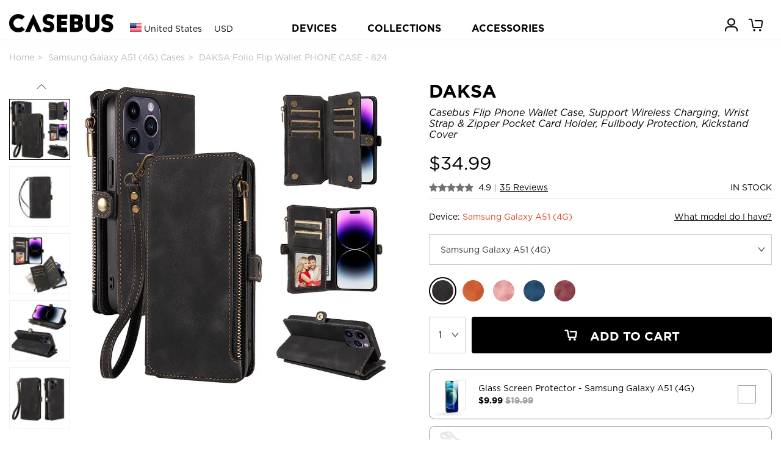

--- FILE ---
content_type: text/html; charset=utf-8
request_url: https://www.casebus.com/smartphone-cases/product/Samsung-Galaxy-A51-4G-case_824-Flip-Phone-Wallet-Case-Support-Wireless-Charging-Durable-Leather-Wrist-Strap-Zipper-Pocket-Card-Holder-Fullbody-Protection-Kickstand-Cover-case
body_size: 44781
content:



<!DOCTYPE html>
<html>

<head>
    <meta charset="UTF-8">
    <meta name="google-site-verification" content="KvOETTHxjT0jyNSo2_8ELAO66mdorYR7tT9Di4aKJoE" />
    <meta name="viewport" content="width=device-width, initial-scale=1, shrink-to-fit=no,maximum-scale=1, minimum-scale=1, user-scalable=no">
    

    <meta name="applicable-device" content="pc,mobile">
    <meta content="telephone=no" name="format-detection" />
    <title>Samsung Galaxy A51 (4G) Case - Folio Flip Wallet Phone Case - Casebus Flip Phone Wallet Case, Support Wireless Charging, Wrist Strap &amp; Zipper Pocket Card Holder, Fullbody Protection, Kickstand Cover - DAKSA - Casebus</title>
    <meta name="keywords" content="Samsung Galaxy A51 (4G) Case,Folio Flip Wallet Phone Case,Casebus Flip Phone Wallet Case, Support Wireless Charging, Wrist Strap &amp; Zipper Pocket Card Holder, Fullbody Protection, Kickstand Cover,DAKSA,Casebus">
    <meta name="description" content="Buy Samsung Galaxy A51 (4G) Case - Folio Flip Wallet Phone Case - Casebus Flip Phone Wallet Case, Support Wireless Charging, Wrist Strap & Zipper Pocket Card Holder, Fullbody Protection, Kickstand Cover - DAKSA at Casebus.">
    <meta http-equiv="Cache-Control" content="no-transform">
    <meta http-equiv="Cache-Control" content="no-siteapp">
   
    <link rel="shortcut icon" href="/images/favicon.ico" />
    <link rel="stylesheet" href="/css/styles.css?20250910001" media="" />
    <link rel="stylesheet" href="/css/libs/swiper.min.css">
    <script src="/js/libs/jquery-3.4.1.min.js"></script>
    <script src="/js/libs/swiper.min.js"></script>
    <script async src="https://www.googletagmanager.com/gtag/js?id=G-25HXQ06FFD"></script>
    
    <link rel="preload" href="/fonts/Ailerons/Ailerons.ttf" as="font" crossorigin>
    <link rel="preload" href="/fonts/Tahu/Tahu.ttf" as="font" crossorigin>
    <link rel="preload" href="/fonts/BREAK-BEACH/BREAK-BEACH.ttf" as="font" crossorigin>
    <link rel="preload" href="/fonts/Great-Day/Great-Day.ttf" as="font" crossorigin>
    <link rel="preload" href="/fonts/Holland/Holland.ttf" as="font" crossorigin>
    <link rel="preload" href="/fonts/jandys-dua/jandys-dua.ttf" as="font" crossorigin>
    <link rel="preload" href="/fonts/leafy/leafy.ttf" as="font" crossorigin>

    <style>
        .footer__country{
            font-size:16px;
        }
        .headtag_maxwidth{
            max-width:220px;
            word-break: break-all;
        }
        .header-pc-devicesdetail{
            padding-left:15px;
        }
         .comparisontitle{
        font-size:14px;
         line-height:40px;
        }
        .comparison{
        max-width:800px;
            display: flex;
    flex-direction: column;
        line-height:20px;
        margin-bottom: 40px;
        }
        .comparison_table td{
        padding-top:10px;
        padding-bottom:10px;
        }
        .comparison_table th{
        padding-top:10px;
        padding-bottom:10px;
        }
        .comparison_tr{
        border-bottom: 1px solid #e6e6e6;
        }
         .comparison_cell{
        padding-left:5px;
        padding-right:5px;
        text-align:center;
        }
        .comparison_bgc1{
        background:#efefef;
        }
        .status-point {display: inline-block;width: 10px;height: 10px;border-radius: 50%;}
    </style>
    <script>
        window.dataLayer = window.dataLayer || []; function gtag(){dataLayer.push(arguments);}
        //gtag('consent', 'default', {
        //    'ad_storage': 'granted'
        //});
        //gtag('consent', 'default', {
        //    'analytics_storage': 'granted'
        //});
        //gtag('consent', 'default', {
        //    'functionality_storage': 'granted'
        //});
        gtag('js', new Date());
        gtag('config', 'G-25HXQ06FFD', {
            'custom_map': {
                'dimension2': 'ecomm_prodid',
                'dimension3': 'ecomm_pagetype',
                'dimension4': 'ecomm_totalvalue'
            }
        });
        //gtag('config', 'AW-660312302');
        gtag('config','AW-660312302', {'allow_enhanced_conversions':true});

           
        gtag('event', 'view_item', {
            'send_to': ['AW-660312302', 'G-25HXQ06FFD'],
            'value': 34.99,
            'items': [
              {
                  'id': 'p0824_Samsung-Galaxy-A51-4G_1476',
                  'google_business_vertical': 'retail'
              }],
            'ecomm_prodid': 'p0824_Samsung-Galaxy-A51-4G_1476',
            'ecomm_totalvalue': 34.99,
            'ecomm_pagetype': 'product',
            'non_interaction': true
        });
        




    </script>

    

    
    <script>(function(w,d,t,r,u){var f,n,i;w[u]=w[u]||[],f=function(){var o={ti:"137003600"};o.q=w[u],w[u]=new UET(o),w[u].push("pageLoad")},n=d.createElement(t),n.src=r,n.async=1,n.onload=n.onreadystatechange=function(){var s=this.readyState;s&&s!=="loaded"&&s!=="complete"||(f(),n.onload=n.onreadystatechange=null)},i=d.getElementsByTagName(t)[0],i.parentNode.insertBefore(n,i)})(window,document,"script","//bat.bing.com/bat.js","uetq");</script>
    <script>
        function uet_report_conversion_add_to_cart() {
            window.uetq.push('event', 'add_to_cart', {"event_category":"event"});
}
        function uet_report_conversion_begin_checkout() {
    window.uetq.push('event', 'begin_checkout', {});
}
    </script>
    <!-- Facebook Pixel Code -->
    <script>
        !function(f,b,e,v,n,t,s){
            if(f.fbq)return;n=f.fbq=function(){n.callMethod?n.callMethod.apply(n,arguments):n.queue.push(arguments)};
            if(!f._fbq)f._fbq=n;n.push=n;n.loaded=!0;n.version='2.0';
            n.queue=[];t=b.createElement(e);t.async=!0;
            t.src=v;s=b.getElementsByTagName(e)[0];
            s.parentNode.insertBefore(t,s)
        }(window,document,'script','https://connect.facebook.net/en_US/fbevents.js');
        fbq('init', '3189369104715145');
        fbq('track', 'PageView');

            
            fbq('track', 'ViewContent', {
                content_ids: ['p0824_Samsung-Galaxy-A51-4G_1476'],
                content_type: 'product'
            });
            

    </script>
    <noscript>
        <img height="1" width="1" style="display:none" src="https://www.facebook.com/tr?id=3189369104715145&ev=PageView&noscript=1" />
    </noscript>
    <!-- End Facebook Pixel Code -->
    <script>
    window.addEventListener('load', function(event) {
        if (window.location.href.includes('casebus.com')) {
            setTimeout(function() {
                gtag('event', 'page_duration_2mins');
            }, 120000);
        }
    });
    </script>

    <!-- Criteo Loader File -->

    <script type="text/javascript" src="//dynamic.criteo.com/js/ld/ld.js?a=94455" async="true"></script>

    <!-- END Criteo Loader File -->

    <!-- Criteo Tag -->

    <script type="text/javascript">

window.criteo_q = window.criteo_q || [];

var deviceType = /iPad/.test(navigator.userAgent) ? "t" : /Mobile|iP(hone|od)|Android|BlackBerry|IEMobile|Silk/.test(navigator.userAgent) ? "m" : "d";

    
   window.criteo_q.push(

{ event: "setAccount", account: 94455 },

{ event: "setSiteType", type: deviceType},

{ event: "viewItem", item: "p0824_Samsung-Galaxy-A51-4G_1476" }

);
    





    </script>
    <!-- END Criteo Tag -->

</head>

<body class="body_bg">
    




<script>
var swiper__notice = new Swiper('#swiper__notice', {
    direction: 'vertical',
    autoplay:{
        delay: 5000,
    }
});
</script>
    
<header class="header" id="header">
    <div class="container-lg header__inner">
        <div class="header__left">
            <a class="header__back"><i class="icon-left"></i></a>
                <input type="hidden" id="sitecurrency" name="sitecurrency" value="USD" tabindex="1" />
                            <input type="hidden" id="site_lan" name="site_lan" value="EN" tabindex="2" />
                            <input type="hidden" id="sitecurrency_symbol" name="sitecurrency_symbol" value="$" tabindex="3" />
         
            <div class="header__country j-country">

                <div class="selected">
                        <img src="/images/us.png" alt="" class="country__img">
                        <span class="c">United States</span>
                        <span class="u">USD</span>

                </div>
            </div>

            <a class="j-drawer--show header__menu--btn"><i class="header__icon--menu icon-menu"></i></a>
          
        </div>
        <div class="header__center">
           
            <div class="country_h5 j-country">
                <img src="/images/us.png" alt="" class="country__img country__img_h5">
                
            </div>
            <a href="/" class="header__logo" title="caseBus"><i class="header__icon--logo icon-logo"></i></a>
        </div>
        <ul class="header__right">
           
            
            <li class="header__icon">
                
                <a href="/Account/Orders/" title="my orders">
                    <i class="header__icon--cart icon-userhome"></i>
                </a>
                
            </li>

            <li class="header__icon icon_cart_top" id="icon_cart_top">
                <a href="javascript://" title="cart">
                    <i class="header__icon--cart icon-cart" ></i>
                    <span class="header__dot header__dot--cart  hide">0</span>
                </a>
            </li>
            
            
        </ul>
    </div>


    
</header>

<!-- PC端顶部 begin -->
<header class="header-pc" id="header-pc">
    <div class="container-lg header__inner">
        <div class="header__leftlogo">
            <a href="/" class="header__logo" title="caseBus"><i class="header__icon--logo icon-logo"></i></a>
        </div>
        <div class="header__leftcountry">
                <div class="selected">
                    <img src="/images/us.png" alt="" class="country__img">
                    <span class="c">United States</span>
                    <span class="u">USD</span>
                </div>
        </div>
        <div class="header__centernav">
            <ul class="header-nav">
                <li class="nav-device">DEVICES</li>
                <li class="nav-collection">COLLECTIONS</li>
                <li><a href="/Accessories/">ACCESSORIES</a></li>
            </ul>
        </div>
        <ul class="header__rightmem">
            <li class="header__icon">
                
                <a href="/Account/Orders/" title="my orders">
                    <i class="header__icon--cart icon-userhome"></i>
                </a>
                
            </li>
            <li class="header__icon icon_cart_top" id="icon_cart_top">
                <a href="javascript://" title="cart">
                    <i class="header__icon--cart icon-cart"></i>
                    <span class="header__dot header__dot--cart  hide">0</span>
                </a>
            </li>

            
</ul>
    </div>
</header>
<!-- PC端顶部 end -->

<!-- PC端弹出导航 begin -->

<div class="header-pc-devices" id="header-pc-devices">
    <div class="header-pc-devicesdetail">
        <ul class="devicesdetail-ul">
            <li class="devicesdetail-title">
                <a href="/smartphone-cases/apple-cases/" title="Apple iPhone">Apple iPhone</a>
            </li>
                            <li>
                                <a href="/smartphone-cases/apple-cases/iphone-17-pro-max-cases" title="iPhone 17 Pro Max Cases">
                                    iPhone 17 Pro Max  <span style="color:white;background-color:red;padding-left:4px;padding-right:4px;">NEW!</span>                                </a>
                            </li>
                            <li>
                                <a href="/smartphone-cases/apple-cases/iphone-17-pro-cases" title="iPhone 17 Pro Cases">
                                    iPhone 17 Pro  <span style="color:white;background-color:red;padding-left:4px;padding-right:4px;">NEW!</span>                                </a>
                            </li>
                            <li>
                                <a href="/smartphone-cases/apple-cases/iphone-Air-cases" title="iPhone Air Cases">
                                    iPhone Air  <span style="color:white;background-color:red;padding-left:4px;padding-right:4px;">NEW!</span>                                </a>
                            </li>
                            <li>
                                <a href="/smartphone-cases/apple-cases/iphone-17-cases" title="iPhone 17 Cases">
                                    iPhone 17  <span style="color:white;background-color:red;padding-left:4px;padding-right:4px;">NEW!</span>                                </a>
                            </li>
                            <li>
                                <a href="/smartphone-cases/apple-cases/iphone-16-pro-max-cases" title="iPhone 16 Pro Max Cases">
                                    iPhone 16 Pro Max                                 </a>
                            </li>
                            <li>
                                <a href="/smartphone-cases/apple-cases/iphone-16-pro-cases" title="iPhone 16 Pro Cases">
                                    iPhone 16 Pro                                 </a>
                            </li>
                            <li>
                                <a href="/smartphone-cases/apple-cases/iphone-16-plus-cases" title="iPhone 16 Plus Cases">
                                    iPhone 16 Plus                                 </a>
                            </li>
                            <li>
                                <a href="/smartphone-cases/apple-cases/iphone-16-cases" title="iPhone 16 Cases">
                                    iPhone 16                                 </a>
                            </li>
                            <li>
                                <a href="/smartphone-cases/apple-cases/iphone-16e-cases" title="iPhone 16e Cases">
                                    iPhone 16e                                 </a>
                            </li>
                            <li>
                                <a href="/smartphone-cases/apple-cases/iphone-15-pro-max-cases" title="iPhone 15 Pro Max Cases">
                                    iPhone 15 Pro Max                                 </a>
                            </li>
                            <li>
                                <a href="/smartphone-cases/apple-cases/iphone-15-pro-cases" title="iPhone 15 Pro Cases">
                                    iPhone 15 Pro                                 </a>
                            </li>
                            <li>
                                <a href="/smartphone-cases/apple-cases/iphone-15-plus-cases" title="iPhone 15 Plus Cases">
                                    iPhone 15 Plus                                 </a>
                            </li>
                            <li>
                                <a href="/smartphone-cases/apple-cases/iphone-15-cases" title="iPhone 15 Cases">
                                    iPhone 15                                 </a>
                            </li>
                            <li>
                                <a href="/smartphone-cases/apple-cases/iphone-14-pro-max-cases" title="iPhone 14 Pro Max Cases">
                                    iPhone 14 Pro Max                                 </a>
                            </li>
                            <li>
                                <a href="/smartphone-cases/apple-cases/iphone-14-pro-cases" title="iPhone 14 Pro Cases">
                                    iPhone 14 Pro                                 </a>
                            </li>
                            <li>
                                <a href="/smartphone-cases/apple-cases/iphone-14-plus-cases" title="iPhone 14 Plus Cases">
                                    iPhone 14 Plus                                 </a>
                            </li>
                            <li>
                                <a href="/smartphone-cases/apple-cases/iphone-14-cases" title="iPhone 14 Cases">
                                    iPhone 14                                 </a>
                            </li>
                            <li>
                                <a href="/smartphone-cases/apple-cases/iphone-13-pro-max-cases" title="iPhone 13 Pro Max Cases">
                                    iPhone 13 Pro Max                                 </a>
                            </li>
                            <li>
                                <a href="/smartphone-cases/apple-cases/iphone-13-pro-cases" title="iPhone 13 Pro Cases">
                                    iPhone 13 Pro                                 </a>
                            </li>
                            <li>
                                <a href="/smartphone-cases/apple-cases/iphone-13-cases" title="iPhone 13 Cases">
                                    iPhone 13                                 </a>
                            </li>
        </ul>
        <ul class="devicesdetail-ul">
            <li class="devicesdetail-title">
                &nbsp;
            </li>
                                <li>
                                    <a href="/smartphone-cases/apple-cases/iphone-13-mini-cases" title="iPhone 13 Mini Cases">
                                        iPhone 13 Mini                                     </a>
                                </li>
                                <li>
                                    <a href="/smartphone-cases/apple-cases/iphone-12-pro-max-cases" title="iPhone 12 Pro Max Cases">
                                        iPhone 12 Pro Max                                     </a>
                                </li>
                                <li>
                                    <a href="/smartphone-cases/apple-cases/iphone-12-pro-cases" title="iPhone 12 Pro Cases">
                                        iPhone 12 Pro                                     </a>
                                </li>
                                <li>
                                    <a href="/smartphone-cases/apple-cases/iphone-12-cases" title="iPhone 12 Cases">
                                        iPhone 12                                     </a>
                                </li>
                                <li>
                                    <a href="/smartphone-cases/apple-cases/iphone-12-mini-cases" title="iPhone 12 Mini Cases">
                                        iPhone 12 Mini                                     </a>
                                </li>
                                <li>
                                    <a href="/smartphone-cases/apple-cases/iphone-11-pro-max-cases" title="iPhone 11 Pro Max Cases">
                                        iPhone 11 Pro Max                                     </a>
                                </li>
                                <li>
                                    <a href="/smartphone-cases/apple-cases/iphone-11-pro-cases" title="iPhone 11 Pro Cases">
                                        iPhone 11 Pro                                     </a>
                                </li>
                                <li>
                                    <a href="/smartphone-cases/apple-cases/iphone-11-cases" title="iPhone 11 Cases">
                                        iPhone 11                                     </a>
                                </li>
                                <li>
                                    <a href="/smartphone-cases/apple-cases/iPhone-SE-2020-cases" title="iPhone SE 2022/2020 Cases">
                                        iPhone SE 2022/2020                                     </a>
                                </li>
                                <li>
                                    <a href="/smartphone-cases/apple-cases/iphone-xs-max-cases" title="iPhone XS Max Cases">
                                        iPhone XS Max                                     </a>
                                </li>
                                <li>
                                    <a href="/smartphone-cases/apple-cases/iphone-xr-cases" title="iPhone XR Cases">
                                        iPhone XR                                     </a>
                                </li>
                                <li>
                                    <a href="/smartphone-cases/apple-cases/iphone-xs-cases" title="iPhone X/XS Cases">
                                        iPhone X/XS                                     </a>
                                </li>
                                <li>
                                    <a href="/smartphone-cases/apple-cases/iphone-8-plus-cases" title="iPhone 8 Plus / 7 Plus Cases">
                                        iPhone 8 Plus / 7 Plus                                     </a>
                                </li>
                                <li>
                                    <a href="/smartphone-cases/apple-cases/iphone-8-cases" title="iPhone 8/7 Cases">
                                        iPhone 8/7                                     </a>
                                </li>
                                <li>
                                    <a href="/smartphone-cases/apple-cases/iphone-6-plus-cases" title="iPhone 6/6S Plus Cases">
                                        iPhone 6/6S Plus                                     </a>
                                </li>
                                <li>
                                    <a href="/smartphone-cases/apple-cases/iphone-6-cases" title="iPhone 6/6S Cases">
                                        iPhone 6/6S                                     </a>
                                </li>
        </ul>
        <ul class="devicesdetail-ul">
            <li class="devicesdetail-title">
                <a href="/smartphone-cases/samsung-cases/" title="Samsung Galaxy">Samsung Galaxy</a>
            </li>
                                <li>
                                    <a href="/smartphone-cases/samsung-cases/Samsung-Galaxy-S25-Ultra-cases" title="Samsung Galaxy S25 Ultra Cases">
                                        Galaxy S25 Ultra  <span style="color:white;background-color:red;padding-left:4px;padding-right:4px;">NEW!</span>                                    </a>
                                </li>
                                <li>
                                    <a href="/smartphone-cases/samsung-cases/Samsung-Galaxy-S25-Plus-cases" title="Samsung Galaxy S25 Plus Cases">
                                        Galaxy S25 Plus  <span style="color:white;background-color:red;padding-left:4px;padding-right:4px;">NEW!</span>                                    </a>
                                </li>
                                <li>
                                    <a href="/smartphone-cases/samsung-cases/Samsung-Galaxy-S25-cases" title="Samsung Galaxy S25 Cases">
                                        Galaxy S25  <span style="color:white;background-color:red;padding-left:4px;padding-right:4px;">NEW!</span>                                    </a>
                                </li>
                                <li>
                                    <a href="/smartphone-cases/samsung-cases/Samsung-Galaxy-S25-Edge-cases" title="Samsung Galaxy S25 Edge Cases">
                                        Galaxy S25 Edge  <span style="color:white;background-color:red;padding-left:4px;padding-right:4px;">NEW!</span>                                    </a>
                                </li>
                                <li>
                                    <a href="/smartphone-cases/samsung-cases/Samsung-Galaxy-S25-FE-cases" title="Samsung Galaxy S25 FE Cases">
                                        Galaxy S25 FE  <span style="color:white;background-color:red;padding-left:4px;padding-right:4px;">NEW!</span>                                    </a>
                                </li>
                                <li>
                                    <a href="/smartphone-cases/samsung-cases/Samsung-Galaxy-S24-Ultra-cases" title="Samsung Galaxy S24 Ultra Cases">
                                        Galaxy S24 Ultra                                     </a>
                                </li>
                                <li>
                                    <a href="/smartphone-cases/samsung-cases/Samsung-Galaxy-S24-Plus-cases" title="Samsung Galaxy S24 Plus Cases">
                                        Galaxy S24 Plus                                     </a>
                                </li>
                                <li>
                                    <a href="/smartphone-cases/samsung-cases/Samsung-Galaxy-S24-cases" title="Samsung Galaxy S24 Cases">
                                        Galaxy S24                                     </a>
                                </li>
                                <li>
                                    <a href="/smartphone-cases/samsung-cases/Samsung-Galaxy-S24-FE-cases" title="Samsung Galaxy S24 FE Cases">
                                        Galaxy S24 FE                                     </a>
                                </li>
                                <li>
                                    <a href="/smartphone-cases/samsung-cases/Samsung-Galaxy-S23-Ultra-cases" title="Samsung Galaxy S23 Ultra Cases">
                                        Galaxy S23 Ultra                                     </a>
                                </li>
                                <li>
                                    <a href="/smartphone-cases/samsung-cases/Samsung-Galaxy-S23-Plus-cases" title="Samsung Galaxy S23 Plus Cases">
                                        Galaxy S23 Plus                                     </a>
                                </li>
                                <li>
                                    <a href="/smartphone-cases/samsung-cases/Samsung-Galaxy-S23-cases" title="Samsung Galaxy S23 Cases">
                                        Galaxy S23                                     </a>
                                </li>
                                <li>
                                    <a href="/smartphone-cases/samsung-cases/Samsung-Galaxy-S23-FE-cases" title="Samsung Galaxy S23 FE Cases">
                                        Galaxy S23 FE                                     </a>
                                </li>
                                <li>
                                    <a href="/smartphone-cases/samsung-cases/Samsung-Galaxy-S22-Ultra-cases" title="Samsung Galaxy S22 Ultra Cases">
                                        Galaxy S22 Ultra                                     </a>
                                </li>
                                <li>
                                    <a href="/smartphone-cases/samsung-cases/Samsung-Galaxy-S22-Plus-cases" title="Samsung Galaxy S22 Plus Cases">
                                        Galaxy S22 Plus                                     </a>
                                </li>
                                <li>
                                    <a href="/smartphone-cases/samsung-cases/Samsung-Galaxy-S22-cases" title="Samsung Galaxy S22 Cases">
                                        Galaxy S22                                     </a>
                                </li>
                                <li>
                                    <a href="/smartphone-cases/samsung-cases/Samsung-Galaxy-S21-Ultra-cases" title="Samsung Galaxy S21 Ultra Cases">
                                        Galaxy S21 Ultra                                     </a>
                                </li>
                                <li>
                                    <a href="/smartphone-cases/samsung-cases/Samsung-Galaxy-S21-Plus-cases" title="Samsung Galaxy S21 Plus Cases">
                                        Galaxy S21 Plus                                     </a>
                                </li>
                                <li>
                                    <a href="/smartphone-cases/samsung-cases/Samsung-Galaxy-S21-cases" title="Samsung Galaxy S21 Cases">
                                        Galaxy S21                                     </a>
                                </li>
            <li>
                <a href="/smartphone-cases/samsung-cases/">All Galaxy Cases</a>
            </li>
        </ul>
        <ul class="devicesdetail-ul">
            <li class="devicesdetail-title">
                <a href="/IPad-cases/" title="Apple iPad">Apple iPad</a>
            </li>
                                <li>
                                    <a href="/IPad-cases/iPad-Pro-2025-13Inch-cases" title="iPad Pro (2025 13Inch) Cases">
                                        iPad Pro (2025 13Inch)  <span style="color:white;background-color:red;padding-left:4px;padding-right:4px;">NEW!</span>                                    </a>
                                </li>
                                <li>
                                    <a href="/IPad-cases/iPad-Pro-2025-11Inch-cases" title="iPad Pro (2025 11Inch) Cases">
                                        iPad Pro (2025 11Inch)  <span style="color:white;background-color:red;padding-left:4px;padding-right:4px;">NEW!</span>                                    </a>
                                </li>
                                <li>
                                    <a href="/IPad-cases/iPad-11-cases" title="iPad 11 (2025 11Inch) Cases">
                                        iPad 11 (2025 11Inch)                                     </a>
                                </li>
                                <li>
                                    <a href="/IPad-cases/iPad-Air7-13Inch-cases" title="iPad Air 7 (2025 13Inch) Cases">
                                        iPad Air 7 (2025 13Inch)                                     </a>
                                </li>
                                <li>
                                    <a href="/IPad-cases/iPad-Air7-11Inch-cases" title="iPad Air 7 (2025 11Inch) Cases">
                                        iPad Air 7 (2025 11Inch)                                     </a>
                                </li>
                                <li>
                                    <a href="/IPad-cases/iPad-Air6-13Inch-cases" title="iPad Air 6 (2024 13Inch) Cases">
                                        iPad Air 6 (2024 13Inch)                                     </a>
                                </li>
                                <li>
                                    <a href="/IPad-cases/iPad-Air6-11Inch-cases" title="iPad Air 6 (2024 11Inch) Cases">
                                        iPad Air 6 (2024 11Inch)                                     </a>
                                </li>
                                <li>
                                    <a href="/IPad-cases/iPad-Pro-2024-13Inch-cases" title="iPad Pro (2024 13Inch) Cases">
                                        iPad Pro (2024 13Inch)                                     </a>
                                </li>
                                <li>
                                    <a href="/IPad-cases/iPad-Pro-2024-11Inch-cases" title="iPad Pro (2024 11Inch) Cases">
                                        iPad Pro (2024 11Inch)                                     </a>
                                </li>
                                <li>
                                    <a href="/IPad-cases/iPad-Mini-7-cases" title="iPad Mini 7 (2024 8.3Inch) Cases">
                                        iPad Mini 7 (2024 8.3Inch)                                     </a>
                                </li>
                                <li>
                                    <a href="/IPad-cases/iPad-10-cases" title="iPad 10 (2022 10.9Inch) Cases">
                                        iPad 10 (2022 10.9Inch)                                     </a>
                                </li>
                                <li>
                                    <a href="/IPad-cases/iPad-Pro-11-2022-cases" title="iPad Pro 11 (2022 11Inch) Cases">
                                        iPad Pro 11 (2022 11Inch)                                     </a>
                                </li>
                                <li>
                                    <a href="/IPad-cases/iPad-Pro6-cases" title="iPad Pro 6 (2022 12.9Inch) Cases">
                                        iPad Pro 6 (2022 12.9Inch)                                     </a>
                                </li>
                                <li>
                                    <a href="/IPad-cases/iPad-Air5-cases" title="iPad Air 5 (2022 10.9Inch) Cases">
                                        iPad Air 5 (2022 10.9Inch)                                     </a>
                                </li>
                                <li>
                                    <a href="/IPad-cases/iPad-9-2021-cases" title="iPad 9 (2021 10.2Inch) Cases">
                                        iPad 9 (2021 10.2Inch)                                     </a>
                                </li>
                                <li>
                                    <a href="/IPad-cases/iPad-Mini-6-cases" title="iPad Mini 6 (2021 8.3Inch) Cases">
                                        iPad Mini 6 (2021 8.3Inch)                                     </a>
                                </li>
                                <li>
                                    <a href="/IPad-cases/iPad-Pro-11-2021-cases" title="iPad Pro 11 (2021 11Inch) Cases">
                                        iPad Pro 11 (2021 11Inch)                                     </a>
                                </li>
                                <li>
                                    <a href="/IPad-cases/iPad-Pro5-cases" title="iPad Pro 5 (2021 12.9Inch) Cases">
                                        iPad Pro 5 (2021 12.9Inch)                                     </a>
                                </li>
                                <li>
                                    <a href="/IPad-cases/iPad-8-2020-cases" title="iPad 8 (2020 10.2Inch) Cases">
                                        iPad 8 (2020 10.2Inch)                                     </a>
                                </li>
            <li>
                <a href="/IPad-cases/">All iPad Cases</a>
            </li>
        </ul>

        

        <ul class="devicesdetail-ul">
            <li class="devicesdetail-title">
                <a href="/MacBook-cases/" title="MacBook Case">MacBook</a>
            </li>
                                <li class="headtag_maxwidth">
                                    <a href="/MacBook-cases/MacBook-Pro-16-2024-cases" title="MacBook Pro 16 (A3403/A3186) Cases">
                                        Pro 16 (A3403/A3186)                                     </a>
                                </li>
                                <li class="headtag_maxwidth">
                                    <a href="/MacBook-cases/MacBook-Pro-14-2024-cases" title="MacBook Pro 14 (A3112/A3185/A3401/A3434) Cases">
                                        Pro 14 (A3112/A3185/A3401/A3434)                                     </a>
                                </li>
                                <li class="headtag_maxwidth">
                                    <a href="/MacBook-cases/MacBook-Air-15-2023-cases" title="MacBook Air 15 (A3241/A2941/A3114) Cases">
                                        Air 15 (A3241/A2941/A3114)                                     </a>
                                </li>
                                <li class="headtag_maxwidth">
                                    <a href="/MacBook-cases/MacBook-Air-136-2022-cases" title="MacBook Air 13.6 (A3240/A2681/A3113) Cases">
                                        Air 13.6 (A3240/A2681/A3113)                                     </a>
                                </li>
                                <li class="headtag_maxwidth">
                                    <a href="/MacBook-cases/MacBook-Pro-16-2021-cases" title="MacBook Pro 16 (A2485/A2780/A2991) Cases">
                                        Pro 16 (A2485/A2780/A2991)                                     </a>
                                </li>
                                <li class="headtag_maxwidth">
                                    <a href="/MacBook-cases/MacBook-Pro-14-2021-cases" title="MacBook Pro 14 (A2442/A2779/A2918/A2992) Cases">
                                        Pro 14 (A2442/A2779/A2918/A2992)                                     </a>
                                </li>
                                <li class="headtag_maxwidth">
                                    <a href="/MacBook-cases/MacBook-Pro-133-2020-cases" title="MacBook Pro 13.3 (A2338) Cases">
                                        Pro 13.3 (A2338)                                     </a>
                                </li>
                                <li class="headtag_maxwidth">
                                    <a href="/MacBook-cases/MacBook-Air-13-2018-cases" title="MacBook Air 13 (A1932/A2179/A2337) Cases">
                                        Air 13 (A1932/A2179/A2337)                                     </a>
                                </li>
                                <li class="headtag_maxwidth">
                                    <a href="/MacBook-cases/MacBook-Pro-13-2020-cases" title="MacBook Pro 13 (A2289/A2251) Cases">
                                        Pro 13 (A2289/A2251)                                     </a>
                                </li>
                                <li class="headtag_maxwidth">
                                    <a href="/MacBook-cases/MacBook-Pro-16-2019-cases" title="MacBook Pro 16 (A2141) Cases">
                                        Pro 16 (A2141)                                     </a>
                                </li>
                                <li class="headtag_maxwidth">
                                    <a href="/MacBook-cases/MacBook-Pro-13-2018-cases" title="MacBook Pro 13 (A1989/A2159) Cases">
                                        Pro 13 (A1989/A2159)                                     </a>
                                </li>
                                <li class="headtag_maxwidth">
                                    <a href="/MacBook-cases/MacBook-Pro-15-2016-cases" title="MacBook Pro 15 (A1707/A1990) Cases">
                                        Pro 15 (A1707/A1990)                                     </a>
                                </li>
                                <li class="headtag_maxwidth">
                                    <a href="/MacBook-cases/MacBook-12-2015-cases" title="MacBook 12 (A1534/A1931) Cases">
                                        12 (A1534/A1931)                                     </a>
                                </li>
                                <li class="headtag_maxwidth">
                                    <a href="/MacBook-cases/MacBook-Pro-13-2016-cases" title="MacBook Pro 13 (A1706/A1708) Cases">
                                        Pro 13 (A1706/A1708)                                     </a>
                                </li>
                                <li class="headtag_maxwidth">
                                    <a href="/MacBook-cases/MacBook-Air-11-2012-cases" title="MacBook Air 11 (A1370/A1465) Cases">
                                        Air 11 (A1370/A1465)                                     </a>
                                </li>
                                <li class="headtag_maxwidth">
                                    <a href="/MacBook-cases/MacBook-Pro-13-2012-cases" title="MacBook Pro 13 (A1425/A1502) Cases">
                                        Pro 13 (A1425/A1502)                                     </a>
                                </li>
                                <li class="headtag_maxwidth">
                                    <a href="/MacBook-cases/MacBook-Pro-15-2012-cases" title="MacBook Pro 15 (A1398) Cases">
                                        Pro 15 (A1398)                                     </a>
                                </li>
                                <li class="headtag_maxwidth">
                                    <a href="/MacBook-cases/MacBook-Air-13-2010-cases" title="MacBook Air 13 (A1369/A1466) Cases">
                                        Air 13 (A1369/A1466)                                     </a>
                                </li>
        </ul>

        <ul class="devicesdetail-ul">
            <li class="devicesdetail-title">
                <a href="/Apple-Watch-Bands/" title="Apple Watch Bands">Apple Watch Bands</a>
            </li>
            <li class="devicesdetail-title">
                <a href="/Bag/" title="Bags">Laptop Sleeves</a>
            </li>
            <li class="devicesdetail-title">
                <a href="/smartphone-cases/google-cases/" title="Google Pixel Cases">Google Pixel Cases</a>
            </li>
            <li class="devicesdetail-title">
                <a href="/Airpods-cases/" title="Airpods Cases">Airpods Cases</a>
            </li>
        </ul>
    </div>
</div>

<!-- PC端弹出导航 新改 -->


<!-- PC端弹出导航 end -->

<!-- PC端弹出导航 COLLECTIONS begin -->
<div class="header-pc-collections" id="header-pc-collections">
    <div class="header-pc-devicesdetail">
        <ul>
            <li>
               &nbsp;
            </li>
        </ul>
        <ul class="devicesdetail-ul">
            <li class="devicesdetail-title">
                COLLECTIONS
            </li>
            <li class="devicesdetail-title2">
                Wallet Series
            </li>
            <li>&nbsp; &nbsp; <a href="/Tags/Wallet" title="Wallet Cases">All Wallet Cases</a></li>
            <li>&nbsp; &nbsp; <a href="/Tags/Crossbody" title="Crossbody  Cases">Crossbody  Cases</a></li>
            <li>&nbsp; &nbsp; <a href="/Tags/Folio-Flip" title="Flip Folio Cases">Flip Folio Cases</a></li>
            <li>&nbsp; &nbsp; <a href="/Tags/Detachable" title="Detachable Wallet Cases">Detachable Cases</a></li>
            <li class="devicesdetail-title2">
                Heavy Duty Series
            </li>
            <li>&nbsp; &nbsp; <a href="/Tags/heavy-duty" title="Heavy Duty Cases">Heavy Duty Cases</a></li>
            <li class="devicesdetail-title2">
                Featured Series
            </li>
            <li>&nbsp; &nbsp; <a href="/Tags/Glitter" title="Glitter Cases">Glitter Cases</a></li>
            <li>&nbsp; &nbsp; <a href="/Tags/Waterproof" title="Waterproof Cases">Waterproof Cases</a></li>
            <li>&nbsp; &nbsp; <a href="/Tags/Battery" title="Battery Cases">Battery Cases</a></li>
            <li>&nbsp; &nbsp; <a href="/Tags/Magsafe" title="Magsafe Cases">Magsafe Cases</a></li>
            <li>&nbsp; &nbsp; <a href="/Tags/Design" title="Design Cases">Design Cases</a></li>
            <li>&nbsp; &nbsp; <a href="/Tags/Custom" title="Custom Cases">Custom Cases</a></li>            
        </ul>
    </div>
</div>
<!-- PC端弹出导航 COLLECTIONS end -->

    <!-- PC端导航 begin -->
    <!-- PC端导航 end -->
    <!-- 移动端抽屉导航 begin -->
    <div class="j-drawer drawer">
        <div class="j-drawer__sidebar drawer__sidebar">
            <div class="drawer__logo">
                <a href="/"><i class="drawer__icon--logo icon-logo"></i></a>
            </div>
            <div class="drawer__nav">
                <ul>


                    <li><a href="/smartphone-cases/apple-cases/iphone-17-pro-max-cases" title="iPhone 17 Pro Max Cases">iPhone 17 Pro Max Cases</a></li>
                    <li><a href="/smartphone-cases/apple-cases/iphone-17-pro-cases" title="iPhone 17 Pro Cases">iPhone 17 Pro Cases</a></li>
                    <li><a href="/smartphone-cases/apple-cases/iphone-Air-cases" title="iPhone Air Cases">iPhone Air Cases</a></li>
                    <li><a href="/smartphone-cases/apple-cases/iphone-17-cases" title="iPhone 17 Cases">iPhone 17 Cases</a></li>


                    <li>
                        <a class="j-drawer__button" title="iPhone Cases">iPhone Cases</a>
                        <ul class="drawer__dropdown j-sibling">
                            <li>
                                <a href="/smartphone-cases/apple-cases/iphone-17-pro-max-cases" title="iPhone 17 Pro Max Cases">
                                    iPhone 17 Pro Max  <span style="color:white;background-color:red;padding-left:4px;padding-right:4px;">NEW!</span>                                </a>
                            </li>
                            <li>
                                <a href="/smartphone-cases/apple-cases/iphone-17-pro-cases" title="iPhone 17 Pro Cases">
                                    iPhone 17 Pro  <span style="color:white;background-color:red;padding-left:4px;padding-right:4px;">NEW!</span>                                </a>
                            </li>
                            <li>
                                <a href="/smartphone-cases/apple-cases/iphone-Air-cases" title="iPhone Air Cases">
                                    iPhone Air  <span style="color:white;background-color:red;padding-left:4px;padding-right:4px;">NEW!</span>                                </a>
                            </li>
                            <li>
                                <a href="/smartphone-cases/apple-cases/iphone-17-cases" title="iPhone 17 Cases">
                                    iPhone 17  <span style="color:white;background-color:red;padding-left:4px;padding-right:4px;">NEW!</span>                                </a>
                            </li>
                            <li>
                                <a href="/smartphone-cases/apple-cases/iphone-16-pro-max-cases" title="iPhone 16 Pro Max Cases">
                                    iPhone 16 Pro Max                                 </a>
                            </li>
                            <li>
                                <a href="/smartphone-cases/apple-cases/iphone-16-pro-cases" title="iPhone 16 Pro Cases">
                                    iPhone 16 Pro                                 </a>
                            </li>
                            <li>
                                <a href="/smartphone-cases/apple-cases/iphone-16-plus-cases" title="iPhone 16 Plus Cases">
                                    iPhone 16 Plus                                 </a>
                            </li>
                            <li>
                                <a href="/smartphone-cases/apple-cases/iphone-16-cases" title="iPhone 16 Cases">
                                    iPhone 16                                 </a>
                            </li>
                            <li>
                                <a href="/smartphone-cases/apple-cases/iphone-16e-cases" title="iPhone 16e Cases">
                                    iPhone 16e                                 </a>
                            </li>
                            <li>
                                <a href="/smartphone-cases/apple-cases/iphone-15-pro-max-cases" title="iPhone 15 Pro Max Cases">
                                    iPhone 15 Pro Max                                 </a>
                            </li>
                            <li>
                                <a href="/smartphone-cases/apple-cases/iphone-15-pro-cases" title="iPhone 15 Pro Cases">
                                    iPhone 15 Pro                                 </a>
                            </li>
                            <li>
                                <a href="/smartphone-cases/apple-cases/iphone-15-plus-cases" title="iPhone 15 Plus Cases">
                                    iPhone 15 Plus                                 </a>
                            </li>
                            <li>
                                <a href="/smartphone-cases/apple-cases/iphone-15-cases" title="iPhone 15 Cases">
                                    iPhone 15                                 </a>
                            </li>
                            <li>
                                <a href="/smartphone-cases/apple-cases/iphone-14-pro-max-cases" title="iPhone 14 Pro Max Cases">
                                    iPhone 14 Pro Max                                 </a>
                            </li>
                            <li>
                                <a href="/smartphone-cases/apple-cases/iphone-14-pro-cases" title="iPhone 14 Pro Cases">
                                    iPhone 14 Pro                                 </a>
                            </li>
                            <li>
                                <a href="/smartphone-cases/apple-cases/iphone-14-plus-cases" title="iPhone 14 Plus Cases">
                                    iPhone 14 Plus                                 </a>
                            </li>
                            <li>
                                <a href="/smartphone-cases/apple-cases/iphone-14-cases" title="iPhone 14 Cases">
                                    iPhone 14                                 </a>
                            </li>
                            <li>
                                <a href="/smartphone-cases/apple-cases/iphone-13-pro-max-cases" title="iPhone 13 Pro Max Cases">
                                    iPhone 13 Pro Max                                 </a>
                            </li>
                            <li>
                                <a href="/smartphone-cases/apple-cases/iphone-13-pro-cases" title="iPhone 13 Pro Cases">
                                    iPhone 13 Pro                                 </a>
                            </li>
                            <li>
                                <a href="/smartphone-cases/apple-cases/iphone-13-cases" title="iPhone 13 Cases">
                                    iPhone 13                                 </a>
                            </li>
                            <li>
                                <a href="/smartphone-cases/apple-cases/iphone-13-mini-cases" title="iPhone 13 Mini Cases">
                                    iPhone 13 Mini                                 </a>
                            </li>
                            <li>
                                <a href="/smartphone-cases/apple-cases/iphone-12-pro-max-cases" title="iPhone 12 Pro Max Cases">
                                    iPhone 12 Pro Max                                 </a>
                            </li>
                            <li>
                                <a href="/smartphone-cases/apple-cases/iphone-12-pro-cases" title="iPhone 12 Pro Cases">
                                    iPhone 12 Pro                                 </a>
                            </li>
                            <li>
                                <a href="/smartphone-cases/apple-cases/iphone-12-cases" title="iPhone 12 Cases">
                                    iPhone 12                                 </a>
                            </li>
                            <li>
                                <a href="/smartphone-cases/apple-cases/iphone-12-mini-cases" title="iPhone 12 Mini Cases">
                                    iPhone 12 Mini                                 </a>
                            </li>
                            <li>
                                <a href="/smartphone-cases/apple-cases/iphone-11-pro-max-cases" title="iPhone 11 Pro Max Cases">
                                    iPhone 11 Pro Max                                 </a>
                            </li>
                            <li>
                                <a href="/smartphone-cases/apple-cases/iphone-11-pro-cases" title="iPhone 11 Pro Cases">
                                    iPhone 11 Pro                                 </a>
                            </li>
                            <li>
                                <a href="/smartphone-cases/apple-cases/iphone-11-cases" title="iPhone 11 Cases">
                                    iPhone 11                                 </a>
                            </li>
                            <li>
                                <a href="/smartphone-cases/apple-cases/iPhone-SE-2020-cases" title="iPhone SE 2022/2020 Cases">
                                    iPhone SE 2022/2020                                 </a>
                            </li>
                            <li>
                                <a href="/smartphone-cases/apple-cases/iphone-xs-max-cases" title="iPhone XS Max Cases">
                                    iPhone XS Max                                 </a>
                            </li>
                            <li>
                                <a href="/smartphone-cases/apple-cases/iphone-xr-cases" title="iPhone XR Cases">
                                    iPhone XR                                 </a>
                            </li>
                            <li>
                                <a href="/smartphone-cases/apple-cases/iphone-xs-cases" title="iPhone X/XS Cases">
                                    iPhone X/XS                                 </a>
                            </li>
                            <li>
                                <a href="/smartphone-cases/apple-cases/iphone-8-plus-cases" title="iPhone 8 Plus / 7 Plus Cases">
                                    iPhone 8 Plus / 7 Plus                                 </a>
                            </li>
                            <li>
                                <a href="/smartphone-cases/apple-cases/iphone-8-cases" title="iPhone 8/7 Cases">
                                    iPhone 8/7                                 </a>
                            </li>
                            <li>
                                <a href="/smartphone-cases/apple-cases/iphone-6-plus-cases" title="iPhone 6/6S Plus Cases">
                                    iPhone 6/6S Plus                                 </a>
                            </li>
                            <li>
                                <a href="/smartphone-cases/apple-cases/iphone-6-cases" title="iPhone 6/6S Cases">
                                    iPhone 6/6S                                 </a>
                            </li>
                        </ul>
                    </li>
                    <li>
                        <a class="j-drawer__button" title="Samsung Cases">IPad Cases</a>
                        <ul class="drawer__dropdown j-sibling">
                            <li>
                                <a href="/IPad-cases/iPad-Pro-2025-13Inch-cases" title="iPad Pro (2025 13Inch) Cases">
                                    iPad Pro (2025 13Inch)  <span style="color:white;background-color:red;padding-left:4px;padding-right:4px;">NEW!</span>                                </a>
                            </li>
                            <li>
                                <a href="/IPad-cases/iPad-Pro-2025-11Inch-cases" title="iPad Pro (2025 11Inch) Cases">
                                    iPad Pro (2025 11Inch)  <span style="color:white;background-color:red;padding-left:4px;padding-right:4px;">NEW!</span>                                </a>
                            </li>
                            <li>
                                <a href="/IPad-cases/iPad-11-cases" title="iPad 11 (2025 11Inch) Cases">
                                    iPad 11 (2025 11Inch)                                 </a>
                            </li>
                            <li>
                                <a href="/IPad-cases/iPad-Air7-13Inch-cases" title="iPad Air 7 (2025 13Inch) Cases">
                                    iPad Air 7 (2025 13Inch)                                 </a>
                            </li>
                            <li>
                                <a href="/IPad-cases/iPad-Air7-11Inch-cases" title="iPad Air 7 (2025 11Inch) Cases">
                                    iPad Air 7 (2025 11Inch)                                 </a>
                            </li>
                            <li>
                                <a href="/IPad-cases/iPad-Air6-13Inch-cases" title="iPad Air 6 (2024 13Inch) Cases">
                                    iPad Air 6 (2024 13Inch)                                 </a>
                            </li>
                            <li>
                                <a href="/IPad-cases/iPad-Air6-11Inch-cases" title="iPad Air 6 (2024 11Inch) Cases">
                                    iPad Air 6 (2024 11Inch)                                 </a>
                            </li>
                            <li>
                                <a href="/IPad-cases/iPad-Pro-2024-13Inch-cases" title="iPad Pro (2024 13Inch) Cases">
                                    iPad Pro (2024 13Inch)                                 </a>
                            </li>
                            <li>
                                <a href="/IPad-cases/iPad-Pro-2024-11Inch-cases" title="iPad Pro (2024 11Inch) Cases">
                                    iPad Pro (2024 11Inch)                                 </a>
                            </li>
                            <li>
                                <a href="/IPad-cases/iPad-Mini-7-cases" title="iPad Mini 7 (2024 8.3Inch) Cases">
                                    iPad Mini 7 (2024 8.3Inch)                                 </a>
                            </li>
                            <li>
                                <a href="/IPad-cases/iPad-10-cases" title="iPad 10 (2022 10.9Inch) Cases">
                                    iPad 10 (2022 10.9Inch)                                 </a>
                            </li>
                            <li>
                                <a href="/IPad-cases/iPad-Pro-11-2022-cases" title="iPad Pro 11 (2022 11Inch) Cases">
                                    iPad Pro 11 (2022 11Inch)                                 </a>
                            </li>
                            <li>
                                <a href="/IPad-cases/iPad-Pro6-cases" title="iPad Pro 6 (2022 12.9Inch) Cases">
                                    iPad Pro 6 (2022 12.9Inch)                                 </a>
                            </li>
                            <li>
                                <a href="/IPad-cases/iPad-Air5-cases" title="iPad Air 5 (2022 10.9Inch) Cases">
                                    iPad Air 5 (2022 10.9Inch)                                 </a>
                            </li>
                            <li>
                                <a href="/IPad-cases/iPad-9-2021-cases" title="iPad 9 (2021 10.2Inch) Cases">
                                    iPad 9 (2021 10.2Inch)                                 </a>
                            </li>
                            <li>
                                <a href="/IPad-cases/iPad-Mini-6-cases" title="iPad Mini 6 (2021 8.3Inch) Cases">
                                    iPad Mini 6 (2021 8.3Inch)                                 </a>
                            </li>
                            <li>
                                <a href="/IPad-cases/iPad-Pro-11-2021-cases" title="iPad Pro 11 (2021 11Inch) Cases">
                                    iPad Pro 11 (2021 11Inch)                                 </a>
                            </li>
                            <li>
                                <a href="/IPad-cases/iPad-Pro5-cases" title="iPad Pro 5 (2021 12.9Inch) Cases">
                                    iPad Pro 5 (2021 12.9Inch)                                 </a>
                            </li>
                            <li>
                                <a href="/IPad-cases/iPad-8-2020-cases" title="iPad 8 (2020 10.2Inch) Cases">
                                    iPad 8 (2020 10.2Inch)                                 </a>
                            </li>
                            <li>
                                <a href="/IPad-cases/iPad-7-2019-cases" title="iPad 7 (2019 10.2Inch) Cases">
                                    iPad 7 (2019 10.2Inch)                                 </a>
                            </li>
                            <li>
                                <a href="/IPad-cases/iPad-5-6-cases" title="iPad 5/6 (9.7Inch) Cases">
                                    iPad 5/6 (9.7Inch)                                 </a>
                            </li>
                            <li>
                                <a href="/IPad-cases/iPad-Mini5-cases" title="iPad Mini 5 (2019 7.9Inch) Cases">
                                    iPad Mini 5 (2019 7.9Inch)                                 </a>
                            </li>
                            <li>
                                <a href="/IPad-cases/iPad-Mini4-cases" title="iPad Mini 4 (2015 7.9Inch) Cases">
                                    iPad Mini 4 (2015 7.9Inch)                                 </a>
                            </li>
                            <li>
                                <a href="/IPad-cases/iPad-Air4-cases" title="iPad Air 4 (2020 10.9Inch) Cases">
                                    iPad Air 4 (2020 10.9Inch)                                 </a>
                            </li>
                            <li>
                                <a href="/IPad-cases/iPad-Air3-cases" title="iPad Air 3 (2019 10.5Inch) Cases">
                                    iPad Air 3 (2019 10.5Inch)                                 </a>
                            </li>
                            <li>
                                <a href="/IPad-cases/iPad-Air2-cases" title="iPad Air 2 (2014 9.7Inch) Cases">
                                    iPad Air 2 (2014 9.7Inch)                                 </a>
                            </li>
                            <li>
                                <a href="/IPad-cases/iPad-Pro-2017-cases" title="iPad Pro (2017 10.5Inch) Cases">
                                    iPad Pro (2017 10.5Inch)                                 </a>
                            </li>
                            <li>
                                <a href="/IPad-cases/iPad-Pro-2016-cases" title="iPad Pro (2016 9.7Inch) Cases">
                                    iPad Pro (2016 9.7Inch)                                 </a>
                            </li>
                            <li>
                                <a href="/IPad-cases/iPad-Pro-11-2020-cases" title="iPad Pro 11 (2020 11Inch) Cases">
                                    iPad Pro 11 (2020 11Inch)                                 </a>
                            </li>
                            <li>
                                <a href="/IPad-cases/iPad-Pro-11-2018-cases" title="iPad Pro 11 (2018 11Inch) Cases">
                                    iPad Pro 11 (2018 11Inch)                                 </a>
                            </li>
                            <li>
                                <a href="/IPad-cases/iPad-Pro4-cases" title="iPad Pro 4 (2020 12.9Inch) Cases">
                                    iPad Pro 4 (2020 12.9Inch)                                 </a>
                            </li>
                            <li>
                                <a href="/IPad-cases/iPad-Pro3-cases" title="iPad Pro 3 (2018 12.9Inch) Cases">
                                    iPad Pro 3 (2018 12.9Inch)                                 </a>
                            </li>
                            <li>
                                <a href="/IPad-cases/iPad-Pro2-cases" title="iPad Pro 2 (2017 12.9Inch) Cases">
                                    iPad Pro 2 (2017 12.9Inch)                                 </a>
                            </li>
                            <li>
                                <a href="/IPad-cases/iPad-Pro1-cases" title="iPad Pro 1 (2015 12.9Inch) Cases">
                                    iPad Pro 1 (2015 12.9Inch)                                 </a>
                            </li>
                            <li>
                                <a href="/IPad-cases/iPad-2-3-4-cases" title="iPad 2/3/4 (9.7Inch) Cases">
                                    iPad 2/3/4 (9.7Inch)                                 </a>
                            </li>
                            <li>
                                <a href="/IPad-cases/iPad-Air1-cases" title="iPad Air 1 (2013 9.7Inch) Cases">
                                    iPad Air 1 (2013 9.7Inch)                                 </a>
                            </li>
                            <li>
                                <a href="/IPad-cases/iPad-Mini3-2-1-cases" title="iPad Mini 3/2/1 (7.9Inch) Cases">
                                    iPad Mini 3/2/1 (7.9Inch)                                 </a>
                            </li>
                        </ul>
                    </li>
                    <li>
                        <a class="j-drawer__button" title="Samsung Cases">Samsung Cases</a>
                        <ul class="drawer__dropdown j-sibling">
                            <li>
                                <a href="/smartphone-cases/samsung-cases/Samsung-Galaxy-S25-Ultra-cases" title="Samsung Galaxy S25 Ultra Cases">
                                    Samsung Galaxy S25 Ultra  <span style="color:white;background-color:red;padding-left:4px;padding-right:4px;">NEW!</span>                                </a>
                            </li>
                            <li>
                                <a href="/smartphone-cases/samsung-cases/Samsung-Galaxy-S25-Plus-cases" title="Samsung Galaxy S25 Plus Cases">
                                    Samsung Galaxy S25 Plus  <span style="color:white;background-color:red;padding-left:4px;padding-right:4px;">NEW!</span>                                </a>
                            </li>
                            <li>
                                <a href="/smartphone-cases/samsung-cases/Samsung-Galaxy-S25-cases" title="Samsung Galaxy S25 Cases">
                                    Samsung Galaxy S25  <span style="color:white;background-color:red;padding-left:4px;padding-right:4px;">NEW!</span>                                </a>
                            </li>
                            <li>
                                <a href="/smartphone-cases/samsung-cases/Samsung-Galaxy-S25-Edge-cases" title="Samsung Galaxy S25 Edge Cases">
                                    Samsung Galaxy S25 Edge  <span style="color:white;background-color:red;padding-left:4px;padding-right:4px;">NEW!</span>                                </a>
                            </li>
                            <li>
                                <a href="/smartphone-cases/samsung-cases/Samsung-Galaxy-S25-FE-cases" title="Samsung Galaxy S25 FE Cases">
                                    Samsung Galaxy S25 FE  <span style="color:white;background-color:red;padding-left:4px;padding-right:4px;">NEW!</span>                                </a>
                            </li>
                            <li>
                                <a href="/smartphone-cases/samsung-cases/Samsung-Galaxy-S24-Ultra-cases" title="Samsung Galaxy S24 Ultra Cases">
                                    Samsung Galaxy S24 Ultra                                 </a>
                            </li>
                            <li>
                                <a href="/smartphone-cases/samsung-cases/Samsung-Galaxy-S24-Plus-cases" title="Samsung Galaxy S24 Plus Cases">
                                    Samsung Galaxy S24 Plus                                 </a>
                            </li>
                            <li>
                                <a href="/smartphone-cases/samsung-cases/Samsung-Galaxy-S24-cases" title="Samsung Galaxy S24 Cases">
                                    Samsung Galaxy S24                                 </a>
                            </li>
                            <li>
                                <a href="/smartphone-cases/samsung-cases/Samsung-Galaxy-S24-FE-cases" title="Samsung Galaxy S24 FE Cases">
                                    Samsung Galaxy S24 FE                                 </a>
                            </li>
                            <li>
                                <a href="/smartphone-cases/samsung-cases/Samsung-Galaxy-S23-Ultra-cases" title="Samsung Galaxy S23 Ultra Cases">
                                    Samsung Galaxy S23 Ultra                                 </a>
                            </li>
                            <li>
                                <a href="/smartphone-cases/samsung-cases/Samsung-Galaxy-S23-Plus-cases" title="Samsung Galaxy S23 Plus Cases">
                                    Samsung Galaxy S23 Plus                                 </a>
                            </li>
                            <li>
                                <a href="/smartphone-cases/samsung-cases/Samsung-Galaxy-S23-cases" title="Samsung Galaxy S23 Cases">
                                    Samsung Galaxy S23                                 </a>
                            </li>
                            <li>
                                <a href="/smartphone-cases/samsung-cases/Samsung-Galaxy-S23-FE-cases" title="Samsung Galaxy S23 FE Cases">
                                    Samsung Galaxy S23 FE                                 </a>
                            </li>
                            <li>
                                <a href="/smartphone-cases/samsung-cases/Samsung-Galaxy-S22-Ultra-cases" title="Samsung Galaxy S22 Ultra Cases">
                                    Samsung Galaxy S22 Ultra                                 </a>
                            </li>
                            <li>
                                <a href="/smartphone-cases/samsung-cases/Samsung-Galaxy-S22-Plus-cases" title="Samsung Galaxy S22 Plus Cases">
                                    Samsung Galaxy S22 Plus                                 </a>
                            </li>
                            <li>
                                <a href="/smartphone-cases/samsung-cases/Samsung-Galaxy-S22-cases" title="Samsung Galaxy S22 Cases">
                                    Samsung Galaxy S22                                 </a>
                            </li>
                            <li>
                                <a href="/smartphone-cases/samsung-cases/Samsung-Galaxy-S21-Ultra-cases" title="Samsung Galaxy S21 Ultra Cases">
                                    Samsung Galaxy S21 Ultra                                 </a>
                            </li>
                            <li>
                                <a href="/smartphone-cases/samsung-cases/Samsung-Galaxy-S21-Plus-cases" title="Samsung Galaxy S21 Plus Cases">
                                    Samsung Galaxy S21 Plus                                 </a>
                            </li>
                            <li>
                                <a href="/smartphone-cases/samsung-cases/Samsung-Galaxy-S21-cases" title="Samsung Galaxy S21 Cases">
                                    Samsung Galaxy S21                                 </a>
                            </li>
                            <li>
                                <a href="/smartphone-cases/samsung-cases/Samsung-Galaxy-Note20-Ultra-cases" title="Samsung Galaxy Note20 Ultra Cases">
                                    Samsung Galaxy Note20 Ultra                                 </a>
                            </li>
                            <li>
                                <a href="/smartphone-cases/samsung-cases/Samsung-Galaxy-Note20-cases" title="Samsung Galaxy Note20 Cases">
                                    Samsung Galaxy Note20                                 </a>
                            </li>
                            <li>
                                <a href="/smartphone-cases/samsung-cases/Samsung-Galaxy-Z-Fold7-cases" title="Samsung Galaxy Z Fold 7 Cases">
                                    Samsung Galaxy Z Fold 7                                 </a>
                            </li>
                            <li>
                                <a href="/smartphone-cases/samsung-cases/Samsung-Galaxy-Z-Fold6-cases" title="Samsung Galaxy Z Fold 6 Cases">
                                    Samsung Galaxy Z Fold 6                                 </a>
                            </li>
                            <li>
                                <a href="/smartphone-cases/samsung-cases/Samsung-Galaxy-Z-Fold5-cases" title="Samsung Galaxy Z Fold 5 Cases">
                                    Samsung Galaxy Z Fold 5                                 </a>
                            </li>
                            <li>
                                <a href="/smartphone-cases/samsung-cases/Samsung-Galaxy-Z-Fold4-cases" title="Samsung Galaxy Z Fold 4 Cases">
                                    Samsung Galaxy Z Fold 4                                 </a>
                            </li>
                            <li>
                                <a href="/smartphone-cases/samsung-cases/Samsung-Galaxy-Z-Fold3-cases" title="Samsung Galaxy Z Fold 3 Cases">
                                    Samsung Galaxy Z Fold 3                                 </a>
                            </li>
                            <li>
                                <a href="/smartphone-cases/samsung-cases/Samsung-Galaxy-S21FE-cases" title="Samsung Galaxy S21FE Cases">
                                    Samsung Galaxy S21FE                                 </a>
                            </li>
                            <li>
                                <a href="/smartphone-cases/samsung-cases/Samsung-Galaxy-S20-Ultra-cases" title="Samsung Galaxy S20 Ultra Cases">
                                    Samsung Galaxy S20 Ultra                                 </a>
                            </li>
                            <li>
                                <a href="/smartphone-cases/samsung-cases/Samsung-Galaxy-S20-Plus-cases" title="Samsung Galaxy S20 Plus Cases">
                                    Samsung Galaxy S20 Plus                                 </a>
                            </li>
                            <li>
                                <a href="/smartphone-cases/samsung-cases/Samsung-Galaxy-S20-cases" title="Samsung Galaxy S20 Cases">
                                    Samsung Galaxy S20                                 </a>
                            </li>
                            <li>
                                <a href="/smartphone-cases/samsung-cases/Samsung-Galaxy-S20FE-cases" title="Samsung Galaxy S20FE Cases">
                                    Samsung Galaxy S20FE                                 </a>
                            </li>
                            <li>
                                <a href="/smartphone-cases/samsung-cases/Samsung-Galaxy-S10-Plus-cases" title="Samsung Galaxy S10 Plus Cases">
                                    Samsung Galaxy S10 Plus                                 </a>
                            </li>
                            <li>
                                <a href="/smartphone-cases/samsung-cases/Samsung-Galaxy-S10e-cases" title="Samsung Galaxy S10e Cases">
                                    Samsung Galaxy S10e                                 </a>
                            </li>
                            <li>
                                <a href="/smartphone-cases/samsung-cases/Samsung-Galaxy-S10-cases" title="Samsung Galaxy S10 Cases">
                                    Samsung Galaxy S10                                 </a>
                            </li>
                            <li>
                                <a href="/smartphone-cases/samsung-cases/Samsung-Galaxy-S9-Plus-cases" title="Samsung Galaxy S9 Plus Cases">
                                    Samsung Galaxy S9 Plus                                 </a>
                            </li>
                            <li>
                                <a href="/smartphone-cases/samsung-cases/Samsung-Galaxy-S9-cases" title="Samsung Galaxy S9 Cases">
                                    Samsung Galaxy S9                                 </a>
                            </li>
                            <li>
                                <a href="/smartphone-cases/samsung-cases/Samsung-Galaxy-S8-Plus-cases" title="Samsung Galaxy S8 Plus Cases">
                                    Samsung Galaxy S8 Plus                                 </a>
                            </li>
                            <li>
                                <a href="/smartphone-cases/samsung-cases/Samsung-Galaxy-S8-cases" title="Samsung Galaxy S8 Cases">
                                    Samsung Galaxy S8                                 </a>
                            </li>
                            <li>
                                <a href="/smartphone-cases/samsung-cases/Samsung-Galaxy-Note10-Plus-cases" title="Samsung Galaxy Note10 Plus Cases">
                                    Samsung Galaxy Note10 Plus                                 </a>
                            </li>
                            <li>
                                <a href="/smartphone-cases/samsung-cases/Samsung-Galaxy-Note10-cases" title="Samsung Galaxy Note10 Cases">
                                    Samsung Galaxy Note10                                 </a>
                            </li>
                            <li>
                                <a href="/smartphone-cases/samsung-cases/Samsung-Galaxy-Note9-cases" title="Samsung Galaxy Note9 Cases">
                                    Samsung Galaxy Note9                                 </a>
                            </li>
                            <li>
                                <a href="/smartphone-cases/samsung-cases/Samsung-Galaxy-Z-Flip7-cases" title="Samsung Galaxy Z Flip 7 Cases">
                                    Samsung Galaxy Z Flip 7                                 </a>
                            </li>
                            <li>
                                <a href="/smartphone-cases/samsung-cases/Samsung-Galaxy-Z-Flip6-cases" title="Samsung Galaxy Z Flip 6 Cases">
                                    Samsung Galaxy Z Flip 6                                 </a>
                            </li>
                            <li>
                                <a href="/smartphone-cases/samsung-cases/Samsung-Galaxy-Z-Flip5-cases" title="Samsung Galaxy Z Flip 5 Cases">
                                    Samsung Galaxy Z Flip 5                                 </a>
                            </li>
                            <li>
                                <a href="/smartphone-cases/samsung-cases/Samsung-Galaxy-Z-Flip4-cases" title="Samsung Galaxy Z Flip 4 Cases">
                                    Samsung Galaxy Z Flip 4                                 </a>
                            </li>
                            <li>
                                <a href="/smartphone-cases/samsung-cases/Samsung-Galaxy-A73-5G-cases" title="Samsung Galaxy A73 5G Cases">
                                    Samsung Galaxy A73 5G                                 </a>
                            </li>
                            <li>
                                <a href="/smartphone-cases/samsung-cases/Samsung-Galaxy-A72-cases" title="Samsung Galaxy A72 4G/5G Cases">
                                    Samsung Galaxy A72 4G/5G                                 </a>
                            </li>
                            <li>
                                <a href="/smartphone-cases/samsung-cases/Samsung-Galaxy-A71-5G-cases" title="Samsung Galaxy A71 (5G) Cases">
                                    Samsung Galaxy A71 (5G)                                 </a>
                            </li>
                            <li>
                                <a href="/smartphone-cases/samsung-cases/Samsung-Galaxy-A55-5G-cases" title="Samsung Galaxy A55 5G Cases">
                                    Samsung Galaxy A55 5G                                 </a>
                            </li>
                            <li>
                                <a href="/smartphone-cases/samsung-cases/Samsung-Galaxy-A54-5G-cases" title="Samsung Galaxy A54 5G Cases">
                                    Samsung Galaxy A54 5G                                 </a>
                            </li>
                            <li>
                                <a href="/smartphone-cases/samsung-cases/Samsung-Galaxy-A53-5G-cases" title="Samsung Galaxy A53 5G Cases">
                                    Samsung Galaxy A53 5G                                 </a>
                            </li>
                            <li>
                                <a href="/smartphone-cases/samsung-cases/Samsung-Galaxy-A52-5G-cases" title="Samsung Galaxy A52 5G Cases">
                                    Samsung Galaxy A52 5G                                 </a>
                            </li>
                            <li>
                                <a href="/smartphone-cases/samsung-cases/Samsung-Galaxy-A51-5G-cases" title="Samsung Galaxy A51 (5G) Cases">
                                    Samsung Galaxy A51 (5G)                                 </a>
                            </li>
                            <li>
                                <a href="/smartphone-cases/samsung-cases/Samsung-Galaxy-A51-4G-cases" title="Samsung Galaxy A51 (4G) Cases">
                                    Samsung Galaxy A51 (4G)                                 </a>
                            </li>
                            <li>
                                <a href="/smartphone-cases/samsung-cases/Samsung-Galaxy-A50-cases" title="Samsung Galaxy A50 Cases">
                                    Samsung Galaxy A50                                 </a>
                            </li>
                            <li>
                                <a href="/smartphone-cases/samsung-cases/Samsung-Galaxy-A42-5G-cases" title="Samsung Galaxy A42 5G Cases">
                                    Samsung Galaxy A42 5G                                 </a>
                            </li>
                            <li>
                                <a href="/smartphone-cases/samsung-cases/Samsung-Galaxy-A35-5G-cases" title="Samsung Galaxy A35 5G Cases">
                                    Samsung Galaxy A35 5G                                 </a>
                            </li>
                            <li>
                                <a href="/smartphone-cases/samsung-cases/Samsung-Galaxy-A34-5G-cases" title="Samsung Galaxy A34 5G Cases">
                                    Samsung Galaxy A34 5G                                 </a>
                            </li>
                            <li>
                                <a href="/smartphone-cases/samsung-cases/Samsung-Galaxy-A33-5G-cases" title="Samsung Galaxy A33 5G Cases">
                                    Samsung Galaxy A33 5G                                 </a>
                            </li>
                            <li>
                                <a href="/smartphone-cases/samsung-cases/Samsung-Galaxy-A32-5G-cases" title="Samsung Galaxy A32 5G Cases">
                                    Samsung Galaxy A32 5G                                 </a>
                            </li>
                            <li>
                                <a href="/smartphone-cases/samsung-cases/Samsung-Galaxy-A23-5G-cases" title="Samsung Galaxy A23 5G Cases">
                                    Samsung Galaxy A23 5G                                 </a>
                            </li>
                            <li>
                                <a href="/smartphone-cases/samsung-cases/Samsung-Galaxy-A20-cases" title="Samsung Galaxy A20 Cases">
                                    Samsung Galaxy A20                                 </a>
                            </li>
                            <li>
                                <a href="/smartphone-cases/samsung-cases/Samsung-Galaxy-A15-5G-cases" title="Samsung Galaxy A15 5G Cases">
                                    Samsung Galaxy A15 5G                                 </a>
                            </li>
                            <li>
                                <a href="/smartphone-cases/samsung-cases/Samsung-Galaxy-A14-5G-cases" title="Samsung Galaxy A14 5G Cases">
                                    Samsung Galaxy A14 5G                                 </a>
                            </li>
                            <li>
                                <a href="/smartphone-cases/samsung-cases/Samsung-Galaxy-A13-5G-cases" title="Samsung Galaxy A13 5G Cases">
                                    Samsung Galaxy A13 5G                                 </a>
                            </li>
                            <li>
                                <a href="/smartphone-cases/samsung-cases/Samsung-Galaxy-A13-cases" title="Samsung Galaxy A13 Cases">
                                    Samsung Galaxy A13                                 </a>
                            </li>
                            <li>
                                <a href="/smartphone-cases/samsung-cases/Samsung-Galaxy-A12-cases" title="Samsung Galaxy A12 Cases">
                                    Samsung Galaxy A12                                 </a>
                            </li>
                            <li>
                                <a href="/smartphone-cases/samsung-cases/Samsung-Galaxy-A03s-cases" title="Samsung Galaxy A03s Cases">
                                    Samsung Galaxy A03s                                 </a>
                            </li>
                            <li>
                                <a href="/smartphone-cases/samsung-cases/Samsung-Galaxy-A02S-cases" title="Samsung Galaxy A02S Cases">
                                    Samsung Galaxy A02S                                 </a>
                            </li>
                        </ul>
                    </li>
                    <li>
                        <a class="j-drawer__button" title="Google Pixel">Google Pixel Cases</a>
                        <ul class="drawer__dropdown j-sibling">
                            <li><a href="/smartphone-cases/other-cases/Google-Pixel-10-Pro-XL-cases" title="Google Pixel 10 Pro XL Cases">Pixel 10 Pro XL</a></li>
                            <li><a href="/smartphone-cases/other-cases/Google-Pixel-10-Pro-cases" title="Google Pixel 10 Pro Cases">Pixel 10 Pro</a></li>
                            <li><a href="/smartphone-cases/other-cases/Google-Pixel-10-cases" title="Google Pixel 10 Cases">Pixel 10</a></li>
                            <li><a href="/smartphone-cases/other-cases/Google-Pixel-9-Pro-XL-cases" title="Google Pixel 9 Pro XL Cases">Pixel 9 Pro XL</a></li>
                            <li><a href="/smartphone-cases/other-cases/Google-Pixel-9-Pro-cases" title="Google Pixel 9 Pro Cases">Pixel 9 Pro</a></li>
                            <li><a href="/smartphone-cases/other-cases/Google-Pixel-9A-cases" title="Google Pixel 9A Cases">Pixel 9A</a></li>
                            <li><a href="/smartphone-cases/other-cases/Google-Pixel-9-cases" title="Google Pixel 9 Cases">Pixel 9</a></li>
                            <li><a href="/smartphone-cases/other-cases/Google-Pixel-8-Pro-cases" title="Google Pixel 8 Pro Cases">Pixel 8 Pro</a></li>
                            <li><a href="/smartphone-cases/other-cases/Google-Pixel-8-cases" title="Google Pixel 8 Cases">Pixel 8</a></li>
                            <li><a href="/smartphone-cases/other-cases/Google-Pixel-7-Pro-cases" title="Google Pixel 7 Pro Cases">Pixel 7 Pro</a></li>
                            <li><a href="/smartphone-cases/other-cases/Google-Pixel-7-cases" title="Google Pixel 7 Cases">Pixel 7</a></li>
                            <li><a href="/smartphone-cases/other-cases/Google-Pixel-6-Pro-cases" title="Google Pixel 6 Pro Cases">Pixel 6 Pro</a></li>
                            <li><a href="/smartphone-cases/other-cases/Google-Pixel-6-cases" title="Google Pixel 6 Cases">Pixel 6</a></li>
                            <li><a href="/smartphone-cases/other-cases/Google-Pixel-5A-cases" title="Google Pixel 5A Cases">Pixel 5A</a></li>
                            <li><a href="/smartphone-cases/other-cases/Google-Pixel-5-XL-cases" title="Google Pixel 5 XL Cases">Pixel 5 XL</a></li>
                            <li><a href="/smartphone-cases/other-cases/Google-Pixel-5-cases" title="Google Pixel 5 Cases">Pixel 5</a></li>
                            <li><a href="/smartphone-cases/other-cases/Google-Pixel-4A-5G-cases" title="Google Pixel 4A 5G Cases">Pixel 4A 5G</a></li>
                            <li><a href="/smartphone-cases/other-cases/Google-Pixel-4A-cases" title="Google Pixel 4A Cases">Pixel 4A</a></li>
                            <li><a href="/smartphone-cases/other-cases/Google-Pixel-4-XL-cases" title="Google Pixel 4 XL Cases">Pixel 4 XL</a></li>
                            <li><a href="/smartphone-cases/other-cases/Google-Pixel-4-cases" title="Google Pixel 4 Cases">Pixel 4</a></li>
                            <li><a href="/smartphone-cases/other-cases/Google-Pixel-3A-XL-cases" title="Google Pixel 3A XL Cases">Pixel 3A XL</a></li>
                            <li><a href="/smartphone-cases/other-cases/Google-Pixel-3A-cases" title="Google Pixel 3A Cases">Pixel 3A</a></li>
                            <li><a href="/smartphone-cases/other-cases/Google-Pixel-3-XL-cases" title="Google Pixel 3 XL Cases">Pixel 3 XL</a></li>
                            <li><a href="/smartphone-cases/other-cases/Google-Pixel-3-cases" title="Google Pixel 3 Cases">Pixel 3</a></li>
                        </ul>
                    </li>
                    <li>
                        <a class="j-drawer__button" title="MacBook">MacBook Cases</a>
                        <ul class="drawer__dropdown j-sibling">
                                            <li><a href="/MacBook-cases/MacBook-Pro-16-2024-cases" title="MacBook Pro 16 (A3403/A3186) Cases">Pro 16 (A3403/A3186)</a></li>
                                            <li><a href="/MacBook-cases/MacBook-Pro-14-2024-cases" title="MacBook Pro 14 (A3112/A3185/A3401/A3434) Cases">Pro 14 (A3112/A3185/A3401/A3434)</a></li>
                                            <li><a href="/MacBook-cases/MacBook-Air-15-2023-cases" title="MacBook Air 15 (A3241/A2941/A3114) Cases">Air 15 (A3241/A2941/A3114)</a></li>
                                            <li><a href="/MacBook-cases/MacBook-Air-136-2022-cases" title="MacBook Air 13.6 (A3240/A2681/A3113) Cases">Air 13.6 (A3240/A2681/A3113)</a></li>
                                            <li><a href="/MacBook-cases/MacBook-Pro-16-2021-cases" title="MacBook Pro 16 (A2485/A2780/A2991) Cases">Pro 16 (A2485/A2780/A2991)</a></li>
                                            <li><a href="/MacBook-cases/MacBook-Pro-14-2021-cases" title="MacBook Pro 14 (A2442/A2779/A2918/A2992) Cases">Pro 14 (A2442/A2779/A2918/A2992)</a></li>
                                            <li><a href="/MacBook-cases/MacBook-Pro-133-2020-cases" title="MacBook Pro 13.3 (A2338) Cases">Pro 13.3 (A2338)</a></li>
                                            <li><a href="/MacBook-cases/MacBook-Air-13-2018-cases" title="MacBook Air 13 (A1932/A2179/A2337) Cases">Air 13 (A1932/A2179/A2337)</a></li>
                                            <li><a href="/MacBook-cases/MacBook-Pro-13-2020-cases" title="MacBook Pro 13 (A2289/A2251) Cases">Pro 13 (A2289/A2251)</a></li>
                                            <li><a href="/MacBook-cases/MacBook-Pro-16-2019-cases" title="MacBook Pro 16 (A2141) Cases">Pro 16 (A2141)</a></li>
                                            <li><a href="/MacBook-cases/MacBook-Pro-13-2018-cases" title="MacBook Pro 13 (A1989/A2159) Cases">Pro 13 (A1989/A2159)</a></li>
                                            <li><a href="/MacBook-cases/MacBook-Pro-15-2016-cases" title="MacBook Pro 15 (A1707/A1990) Cases">Pro 15 (A1707/A1990)</a></li>
                                            <li><a href="/MacBook-cases/MacBook-12-2015-cases" title="MacBook 12 (A1534/A1931) Cases">12 (A1534/A1931)</a></li>
                                            <li><a href="/MacBook-cases/MacBook-Pro-13-2016-cases" title="MacBook Pro 13 (A1706/A1708) Cases">Pro 13 (A1706/A1708)</a></li>
                                            <li><a href="/MacBook-cases/MacBook-Air-11-2012-cases" title="MacBook Air 11 (A1370/A1465) Cases">Air 11 (A1370/A1465)</a></li>
                                            <li><a href="/MacBook-cases/MacBook-Pro-13-2012-cases" title="MacBook Pro 13 (A1425/A1502) Cases">Pro 13 (A1425/A1502)</a></li>
                                            <li><a href="/MacBook-cases/MacBook-Pro-15-2012-cases" title="MacBook Pro 15 (A1398) Cases">Pro 15 (A1398)</a></li>
                                            <li><a href="/MacBook-cases/MacBook-Air-13-2010-cases" title="MacBook Air 13 (A1369/A1466) Cases">Air 13 (A1369/A1466)</a></li>
                        </ul>
                    </li>
                    <li>
                        <a class="j-drawer__button" title="MacBook">Airpods Cases</a>
                        <ul class="drawer__dropdown j-sibling">
                                            <li><a href="/Airpods-cases/Airpods-4-cases" title="Airpods 4 Cases">Airpods 4</a></li>
                                            <li><a href="/Airpods-cases/Airpods-3-cases" title="Airpods 3 Cases">Airpods 3</a></li>
                                            <li><a href="/Airpods-cases/Airpods-1-2-cases" title="Airpods 1/2 Cases">Airpods 1/2</a></li>
                                            <li><a href="/Airpods-cases/Airpods-Pro-3-cases" title="Airpods Pro 3 Cases">Airpods Pro 3</a></li>
                                            <li><a href="/Airpods-cases/Airpods-Pro-2-cases" title="Airpods Pro 2 Cases">Airpods Pro 2</a></li>
                                            <li><a href="/Airpods-cases/Airpods-Pro-1-cases" title="Airpods Pro Cases">Airpods Pro</a></li>
                        </ul>
                    </li>
                    <li>
                        <a class="j-drawer__button" title="Collections">Collections</a>
                        <ul class="drawer__dropdown j-sibling">
                            <li class="drawer__dropdown_title">
                                Wallet Series
                            </li>
                            <li><a href="/Tags/Wallet" title="Wallet Cases">All Wallet Cases</a></li>
                            <li><a href="/Tags/Crossbody" title="Crossbody  Cases">Crossbody  Cases</a></li>
                            <li><a href="/Tags/Folio-Flip" title="Flip Folio Cases">Flip Folio Cases</a></li>
                            <li><a href="/Tags/Detachable" title="Detachable Wallet Cases">Detachable Cases</a></li>
                            <li class="drawer__dropdown_title">
                                Heavy Duty Series
                            </li>
                            <li><a href="/Tags/heavy-duty" title="Heavy Duty Cases">Heavy Duty Cases</a></li>
                            <li class="drawer__dropdown_title">
                                Featured Series
                            </li>
                            <li><a href="/Tags/Glitter" title="Glitter Cases">Glitter Cases</a></li>
                            <li><a href="/Tags/Waterproof" title="Waterproof Cases">Waterproof Cases</a></li>
                            <li><a href="/Tags/Battery" title="Battery Cases">Battery Cases</a></li>
                            <li><a href="/Tags/Magsafe" title="Magsafe Cases">Magsafe Cases</a></li>
                            <li><a href="/Tags/Design" title="Design Cases">Design Cases</a></li>
                            <li><a href="/Tags/Custom" title="Custom Cases">Custom Cases</a></li>
                        </ul>
                    </li>
                    
                    <li>
                        <a href="/Apple-Watch-Bands/" title="Apple Watch Bands">Apple Watch Bands</a>
                    </li>
                    <li>
                        <a href="/Bag/" title="Bags">Laptop Sleeves</a>
                    </li>
                    <li>
                        <a href="/Accessories/" title="Accessories">Accessories</a>
                    </li>
                    <li>
                        <a href="/Account/Orders/" title="My Account">My Account</a>
                    </li>
                    <!--
                    <li>
                        <a href="/Account/Favorites/">Favorites<i class="drawer__icon--right icon-right"></i></a>
                    </li>
                    <li>
                        <a href="/Account/Designs/">Saved Designs<i class="drawer__icon--right icon-right"></i></a>
                    </li>
                     -->
                </ul>
                <ul class="mt5">
                    <li>
                        <a href="/Account/Login/">Login</a>
                    </li>
                </ul>
            </div>
        </div>
        <div class="drawer__overlay j-drawer--hide"></div>
    </div>
    <!-- 移动端抽屉导航 end -->

    
<div class="product__wrapper">
    <div class="container-lg">
        <nav class="crumbs">
            <ol>
                <li class="crumbs__item">
                    <a href="/">Home</a>
                </li>
                    <li class="crumbs__item">
                    <a href="/smartphone-cases/samsung-cases/Samsung-Galaxy-A51-4G-cases">Samsung Galaxy A51 (4G) Cases</a>
                        
                
                    </li>
                <li class="crumbs__item">
                    DAKSA   Folio Flip Wallet PHONE CASE - 824
                </li>

            </ol>
        </nav>
    </div>
    <div class="container-lg">
        <!-- proid -->
        <input type="hidden" id="proid" value="824" />
        <input type="hidden" id="prostrid" value="824-Flip-Phone-Wallet-Case-Support-Wireless-Charging-Durable-Leather-Wrist-Strap-Zipper-Pocket-Card-Holder-Fullbody-Protection-Kickstand-Cover" />

        <div class="product__content">
            <!-- 图片焦点编辑区 begin -->
            
            <!-- 图片焦点编辑区 end -->
            <!-- 预览图 begin -->
            <div class=" product__preview--swiper ">
                    <div class="product__preview--gallery">
                        <div class="swiper-container gallery-top">
                            <div class="swiper-wrapper swiper__preview">

                                        <div class="swiper-slide">
                                            <img src="/images/space.gif" class="product__preview--img" />
                                            <img src="https://img.casebus.com/upload/product/70800/70800/Samsung-Galaxy-Case-1.jpg?x-oss-process=image/resize,w_100" class="product__preview--img-bg" />
                                            <div class="product__preview--img-container">
                                                <img data-src="https://img.casebus.com/upload/product/70800/70800/Samsung-Galaxy-Case-1.jpg" class="swiper-lazy swiper-lazy-preloader-white product__preview--img" />
                                                <div class="swiper-lazy-preloader"></div>
                                            </div>
                                        </div>
                                        <div class="swiper-slide">
                                            <img src="/images/space.gif" class="product__preview--img" />
                                            <img src="https://img.casebus.com/upload/product/70800/70800/Samsung-Galaxy-Case-2.jpg?x-oss-process=image/resize,w_100" class="product__preview--img-bg" />
                                            <div class="product__preview--img-container">
                                                <img data-src="https://img.casebus.com/upload/product/70800/70800/Samsung-Galaxy-Case-2.jpg" class="swiper-lazy swiper-lazy-preloader-white product__preview--img" />
                                                <div class="swiper-lazy-preloader"></div>
                                            </div>
                                        </div>
                                        <div class="swiper-slide">
                                            <img src="/images/space.gif" class="product__preview--img" />
                                            <img src="https://img.casebus.com/upload/product/70800/70800/Samsung-Galaxy-Case-3.jpg?x-oss-process=image/resize,w_100" class="product__preview--img-bg" />
                                            <div class="product__preview--img-container">
                                                <img data-src="https://img.casebus.com/upload/product/70800/70800/Samsung-Galaxy-Case-3.jpg" class="swiper-lazy swiper-lazy-preloader-white product__preview--img" />
                                                <div class="swiper-lazy-preloader"></div>
                                            </div>
                                        </div>
                                        <div class="swiper-slide">
                                            <img src="/images/space.gif" class="product__preview--img" />
                                            <img src="https://img.casebus.com/upload/product/70800/70800/Samsung-Galaxy-Case-4.jpg?x-oss-process=image/resize,w_100" class="product__preview--img-bg" />
                                            <div class="product__preview--img-container">
                                                <img data-src="https://img.casebus.com/upload/product/70800/70800/Samsung-Galaxy-Case-4.jpg" class="swiper-lazy swiper-lazy-preloader-white product__preview--img" />
                                                <div class="swiper-lazy-preloader"></div>
                                            </div>
                                        </div>
                                        <div class="swiper-slide">
                                            <img src="/images/space.gif" class="product__preview--img" />
                                            <img src="https://img.casebus.com/upload/product/70800/70800/Samsung-Galaxy-Case-5.jpg?x-oss-process=image/resize,w_100" class="product__preview--img-bg" />
                                            <div class="product__preview--img-container">
                                                <img data-src="https://img.casebus.com/upload/product/70800/70800/Samsung-Galaxy-Case-5.jpg" class="swiper-lazy swiper-lazy-preloader-white product__preview--img" />
                                                <div class="swiper-lazy-preloader"></div>
                                            </div>
                                        </div>
                                        <div class="swiper-slide">
                                            <img src="/images/space.gif" class="product__preview--img" />
                                            <img src="https://img.casebus.com/upload/product/70800/70800/Samsung-Galaxy-Case-6.jpg?x-oss-process=image/resize,w_100" class="product__preview--img-bg" />
                                            <div class="product__preview--img-container">
                                                <img data-src="https://img.casebus.com/upload/product/70800/70800/Samsung-Galaxy-Case-6.jpg" class="swiper-lazy swiper-lazy-preloader-white product__preview--img" />
                                                <div class="swiper-lazy-preloader"></div>
                                            </div>
                                        </div>
                            </div>
                            <!-- Add Arrows -->
                            <div class="swiper-button-next swiper-button-white"></div>
                            <div class="swiper-button-prev swiper-button-white"></div>
                        </div>
                    </div>
                    <div class="product__preview--thumbs">
                        <div class="swiper-container gallery-thumbs">
                            <div class="swiper-wrapper swiper__preview">

                                        <div class="swiper-slide">
                                            <img src="https://img.casebus.com/upload/product/70800/70800/Samsung-Galaxy-Case-1.jpg?x-oss-process=image/resize,w_100" alt="DAKSA" />

                                        </div>
                                        <div class="swiper-slide">
                                            <img src="https://img.casebus.com/upload/product/70800/70800/Samsung-Galaxy-Case-2.jpg?x-oss-process=image/resize,w_100" alt="DAKSA" />

                                        </div>
                                        <div class="swiper-slide">
                                            <img src="https://img.casebus.com/upload/product/70800/70800/Samsung-Galaxy-Case-3.jpg?x-oss-process=image/resize,w_100" alt="DAKSA" />

                                        </div>
                                        <div class="swiper-slide">
                                            <img src="https://img.casebus.com/upload/product/70800/70800/Samsung-Galaxy-Case-4.jpg?x-oss-process=image/resize,w_100" alt="DAKSA" />

                                        </div>
                                        <div class="swiper-slide">
                                            <img src="https://img.casebus.com/upload/product/70800/70800/Samsung-Galaxy-Case-5.jpg?x-oss-process=image/resize,w_100" alt="DAKSA" />

                                        </div>
                                        <div class="swiper-slide">
                                            <img src="https://img.casebus.com/upload/product/70800/70800/Samsung-Galaxy-Case-6.jpg?x-oss-process=image/resize,w_100" alt="DAKSA" />

                                        </div>
                            </div>

                        </div>
                        <div class="swiper-button-next swiper-button-white"></div>
                        <div class="swiper-button-prev swiper-button-white"></div>
                    </div>

            </div>
            <!-- 预览图 end -->
            <div class="product__detail">
                
                <h1 class="product__name fs2030">
                   DAKSA
                    <span class="product__title_sub">Casebus Flip Phone Wallet Case, Support Wireless Charging, Wrist Strap &amp; Zipper Pocket Card Holder, Fullbody Protection, Kickstand Cover</span>
                </h1>
                
                <div class="product__price">
                    <span class="price__sale"><i class="currency">$</i>34.99 </span>
                     
                   
                </div>
               
                    <div class="product__review--num">
                        <div class="stars"><span class="stars__inner" style="width:98.800%"></span></div>
                        <span>&nbsp;&nbsp;4.9</span>
                        <span class="line">|</span>
                        <a class="review__num" href="#review">35 Reviews</a>
                            <span class="stock" id="product_stock">IN STOCK</span>
                    </div>
                
                <div class="product__info">
                    <ul>
                                            </ul>
                </div>
                <div class="mt20">
                   
                    <h6 class="product__title">
                        <div>
                            Device: <span class="product__title--value" id="device__html">Samsung Galaxy A51 (4G)</span>
                        </div>
                        <span class="product__modelGuide" id="showModelGuide"><i class="p">What model do I have?</i></span>
                    </h6>
                    <div class="product__select" id="product__select">
                        <div class="select__box">
                            <input type="hidden" value="1" id="device_has">
                            <input type="hidden" value="Samsung-Galaxy-A51-4G" id="device">
                            <select class="select" name="device" id="selectDevice">
                                <option value="">Select your device...</option>
                                        <option value="iphone-17-pro-max" >iPhone 17 Pro Max</option>
                                        <option value="iphone-17-pro" >iPhone 17 Pro</option>
                                        <option value="iphone-Air" >iPhone Air</option>
                                        <option value="iphone-17" >iPhone 17</option>
                                        <option value="iphone-16-pro-max" >iPhone 16 Pro Max</option>
                                        <option value="iphone-16-pro" >iPhone 16 Pro</option>
                                        <option value="iphone-16-plus" >iPhone 16 Plus</option>
                                        <option value="iphone-16" >iPhone 16</option>
                                        <option value="iphone-16e" >iPhone 16e</option>
                                        <option value="iphone-15-pro-max" >iPhone 15 Pro Max</option>
                                        <option value="iphone-15-pro" >iPhone 15 Pro</option>
                                        <option value="iphone-15-plus" >iPhone 15 Plus</option>
                                        <option value="iphone-15" >iPhone 15</option>
                                        <option value="iphone-14-pro-max" >iPhone 14 Pro Max</option>
                                        <option value="iphone-14-pro" >iPhone 14 Pro</option>
                                        <option value="iphone-14-plus" >iPhone 14 Plus</option>
                                        <option value="iphone-14" >iPhone 14</option>
                                        <option value="iphone-13-pro-max" >iPhone 13 Pro Max</option>
                                        <option value="iphone-13-pro" >iPhone 13 Pro</option>
                                        <option value="iphone-13" >iPhone 13</option>
                                        <option value="iphone-13-mini" >iPhone 13 Mini</option>
                                        <option value="iphone-12-pro-max" >iPhone 12 Pro Max</option>
                                        <option value="iphone-12-pro" >iPhone 12 Pro</option>
                                        <option value="iphone-12" >iPhone 12</option>
                                        <option value="iphone-12-mini" >iPhone 12 Mini</option>
                                        <option value="iphone-11-pro-max" >iPhone 11 Pro Max</option>
                                        <option value="iphone-11-pro" >iPhone 11 Pro</option>
                                        <option value="iphone-11" >iPhone 11</option>
                                        <option value="iPhone-SE-2020" >iPhone SE 2022/2020</option>
                                        <option value="iphone-xs-max" >iPhone XS Max</option>
                                        <option value="iphone-xr" >iPhone XR</option>
                                        <option value="iphone-xs" >iPhone X/XS</option>
                                        <option value="iphone-8-plus" >iPhone 8 Plus / 7 Plus</option>
                                        <option value="iphone-8" >iPhone 8/7</option>
                                        <option value="Samsung-Galaxy-S25-Ultra" >Samsung Galaxy S25 Ultra</option>
                                        <option value="Samsung-Galaxy-S25-Plus" >Samsung Galaxy S25 Plus</option>
                                        <option value="Samsung-Galaxy-S25" >Samsung Galaxy S25</option>
                                        <option value="Samsung-Galaxy-S25-Edge" >Samsung Galaxy S25 Edge</option>
                                        <option value="Samsung-Galaxy-S25-FE" >Samsung Galaxy S25 FE</option>
                                        <option value="Samsung-Galaxy-S24-Ultra" >Samsung Galaxy S24 Ultra</option>
                                        <option value="Samsung-Galaxy-S24-Plus" >Samsung Galaxy S24 Plus</option>
                                        <option value="Samsung-Galaxy-S24" >Samsung Galaxy S24</option>
                                        <option value="Samsung-Galaxy-S24-FE" >Samsung Galaxy S24 FE</option>
                                        <option value="Samsung-Galaxy-S23-Ultra" >Samsung Galaxy S23 Ultra</option>
                                        <option value="Samsung-Galaxy-S23-Plus" >Samsung Galaxy S23 Plus</option>
                                        <option value="Samsung-Galaxy-S23" >Samsung Galaxy S23</option>
                                        <option value="Samsung-Galaxy-S23-FE" >Samsung Galaxy S23 FE</option>
                                        <option value="Samsung-Galaxy-S22-Ultra" >Samsung Galaxy S22 Ultra</option>
                                        <option value="Samsung-Galaxy-S22-Plus" >Samsung Galaxy S22 Plus</option>
                                        <option value="Samsung-Galaxy-S22" >Samsung Galaxy S22</option>
                                        <option value="Samsung-Galaxy-S21-Ultra" >Samsung Galaxy S21 Ultra</option>
                                        <option value="Samsung-Galaxy-S21-Plus" >Samsung Galaxy S21 Plus</option>
                                        <option value="Samsung-Galaxy-S21" >Samsung Galaxy S21</option>
                                        <option value="Samsung-Galaxy-Note20-Ultra" >Samsung Galaxy Note20 Ultra</option>
                                        <option value="Samsung-Galaxy-Note20" >Samsung Galaxy Note20</option>
                                        <option value="Samsung-Galaxy-S21FE" >Samsung Galaxy S21FE</option>
                                        <option value="Samsung-Galaxy-S20-Ultra" >Samsung Galaxy S20 Ultra</option>
                                        <option value="Samsung-Galaxy-S20-Plus" >Samsung Galaxy S20 Plus</option>
                                        <option value="Samsung-Galaxy-S20" >Samsung Galaxy S20</option>
                                        <option value="Samsung-Galaxy-S20FE" >Samsung Galaxy S20FE</option>
                                        <option value="Samsung-Galaxy-S10-Plus" >Samsung Galaxy S10 Plus</option>
                                        <option value="Samsung-Galaxy-S10e" >Samsung Galaxy S10e</option>
                                        <option value="Samsung-Galaxy-S10" >Samsung Galaxy S10</option>
                                        <option value="Samsung-Galaxy-S9-Plus" >Samsung Galaxy S9 Plus</option>
                                        <option value="Samsung-Galaxy-S9" >Samsung Galaxy S9</option>
                                        <option value="Samsung-Galaxy-S8-Plus" >Samsung Galaxy S8 Plus</option>
                                        <option value="Samsung-Galaxy-S8" >Samsung Galaxy S8</option>
                                        <option value="Samsung-Galaxy-Note10-Plus" >Samsung Galaxy Note10 Plus</option>
                                        <option value="Samsung-Galaxy-Note10" >Samsung Galaxy Note10</option>
                                        <option value="Samsung-Galaxy-Note9" >Samsung Galaxy Note9</option>
                                        <option value="Samsung-Galaxy-A73-5G" >Samsung Galaxy A73 5G</option>
                                        <option value="Samsung-Galaxy-A72" >Samsung Galaxy A72 4G/5G</option>
                                        <option value="Samsung-Galaxy-A71-5G" >Samsung Galaxy A71 (5G)</option>
                                        <option value="Samsung-Galaxy-A55-5G" >Samsung Galaxy A55 5G</option>
                                        <option value="Samsung-Galaxy-A54-5G" >Samsung Galaxy A54 5G</option>
                                        <option value="Samsung-Galaxy-A53-5G" >Samsung Galaxy A53 5G</option>
                                        <option value="Samsung-Galaxy-A52-5G" >Samsung Galaxy A52 5G</option>
                                        <option value="Samsung-Galaxy-A51-5G" >Samsung Galaxy A51 (5G)</option>
                                        <option value="Samsung-Galaxy-A51-4G"   selected>Samsung Galaxy A51 (4G)</option>
                                        <option value="Samsung-Galaxy-A50" >Samsung Galaxy A50</option>
                                        <option value="Samsung-Galaxy-A42-5G" >Samsung Galaxy A42 5G</option>
                                        <option value="Samsung-Galaxy-A35-5G" >Samsung Galaxy A35 5G</option>
                                        <option value="Samsung-Galaxy-A34-5G" >Samsung Galaxy A34 5G</option>
                                        <option value="Samsung-Galaxy-A33-5G" >Samsung Galaxy A33 5G</option>
                                        <option value="Samsung-Galaxy-A32-5G" >Samsung Galaxy A32 5G</option>
                                        <option value="Samsung-Galaxy-A23-5G" >Samsung Galaxy A23 5G</option>
                                        <option value="Samsung-Galaxy-A20" >Samsung Galaxy A20</option>
                                        <option value="Samsung-Galaxy-A15-5G" >Samsung Galaxy A15 5G</option>
                                        <option value="Samsung-Galaxy-A14-5G" >Samsung Galaxy A14 5G</option>
                                        <option value="Samsung-Galaxy-A13-5G" >Samsung Galaxy A13 5G</option>
                                        <option value="Samsung-Galaxy-A12" >Samsung Galaxy A12</option>
                                        <option value="Samsung-Galaxy-A02S" >Samsung Galaxy A02S</option>
                                        <option value="Google-Pixel-10-Pro-XL" >Google Pixel 10 Pro XL</option>
                                        <option value="Google-Pixel-10-Pro" >Google Pixel 10 Pro</option>
                                        <option value="Google-Pixel-10" >Google Pixel 10</option>
                                        <option value="Google-Pixel-9-Pro-XL" >Google Pixel 9 Pro XL</option>
                                        <option value="Google-Pixel-9-Pro" >Google Pixel 9 Pro</option>
                                        <option value="Google-Pixel-9A" >Google Pixel 9A</option>
                                        <option value="Google-Pixel-9" >Google Pixel 9</option>
                                        <option value="Google-Pixel-8-Pro" >Google Pixel 8 Pro</option>
                                        <option value="Google-Pixel-8" >Google Pixel 8</option>
                                        <option value="Google-Pixel-7-Pro" >Google Pixel 7 Pro</option>
                                        <option value="Google-Pixel-7" >Google Pixel 7</option>
                                        <option value="Google-Pixel-6-Pro" >Google Pixel 6 Pro</option>
                                        <option value="Google-Pixel-6" >Google Pixel 6</option>
                                        <option value="Google-Pixel-5A" >Google Pixel 5A</option>
                                        <option value="Google-Pixel-5-XL" >Google Pixel 5 XL</option>
                                        <option value="Google-Pixel-5" >Google Pixel 5</option>
                                        <option value="Google-Pixel-4A" >Google Pixel 4A</option>
                                        <option value="Google-Pixel-4-XL" >Google Pixel 4 XL</option>
                                        <option value="Google-Pixel-4" >Google Pixel 4</option>
                                        <option value="Google-Pixel-3A-XL" >Google Pixel 3A XL</option>
                                        <option value="Google-Pixel-3A" >Google Pixel 3A</option>
                                        <option value="Google-Pixel-3-XL" >Google Pixel 3 XL</option>
                                        <option value="Google-Pixel-3" >Google Pixel 3</option>
                            </select>
                        </div>
                    </div>
                    <div class="errorText">This field is required.</div>
                                        <ul class="product__similar" id="product__similar">
                        
                       
                    </ul>
                    <input type="hidden" value="Black" id="product_color" />
                        <ul class="product__similar" id="product__similar__color">

                            <li   class="active"   data-str="Black"><img src="https://img.casebus.com/upload/product/70800/70800.png" alt="Black" title="Black" /></li>
                            <li  data-str="Brown"><img src="https://img.casebus.com/upload/product/70800/70804.png" alt="Brown" title="Brown" /></li>
                            <li  data-str="Pink"><img src="https://img.casebus.com/upload/product/70800/70803.png" alt="Pink" title="Pink" /></li>
                            <li  data-str="Blue"><img src="https://img.casebus.com/upload/product/70800/70802.png" alt="Blue" title="Blue" /></li>
                            <li  data-str="Red"><img src="https://img.casebus.com/upload/product/70800/70801.png" alt="Red" title="Red" /></li>

                        </ul>
                </div>
                <!-- monogram edit begin -->
                <!-- monogram edit end -->
                <!-- collage edit begin -->
                
                        <!-- collage edit end -->
                        <div id="submitAnchor"></div>
                        <div class="product__submitCon mt20">
                            <!-- product__submitCon--fixed  -->
                            <div class="product__submit--price">
                                <del class="price__retail"><i class="currency">$</i>34.99</del>
                                <span class="price__sale"><i class="currency">$</i>34.99 </span>
                            </div>
                            <div class="select__box">
                                <select name="" id="pronum" class="quantity">
                                    <option value="1">1</option>
                                    <option value="2">2</option>
                                    <option value="3">3</option>
                                    <option value="4">4</option>
                                    <option value="5">5</option>
                                    <option value="6">6</option>
                                    <option value="7">7</option>
                                    <option value="8">8</option>
                                    <option value="9">9</option>
                                    <option value="10">10</option>
                                    <option value="11">11</option>
                                    <option value="12">12</option>
                                    <option value="13">13</option>
                                    <option value="14">14</option>
                                    <option value="15">15</option>
                                    <option value="16">16</option>
                                    <option value="17">17</option>
                                    <option value="18">18</option>
                                    <option value="19">19</option>
                                    <option value="20">20</option>
                                </select>
                            </div>
                            <div class="product__submit--buttons">
                        <button class="product__submit--cart" id="submit__addcart" style="outline: none;"><i class="icon-cart"></i> Add To Cart</button>
                        <input type="hidden" id="ccode">
                            </div>


                        </div>

                    <div style="background-color: #fff;height: 1px;display: flex;margin-top:15px;"></div>
                    <div class="addon_container" id="addon_sp_div" >

                        <div class="addon_pic_container">
                            <img src="https://img.casebus.com/upload/Accessories/90002/new_1.jpg" />
                        </div>
                        <div class="addon_content">
                            <div class="addon_detail">
                                <div class="addon_title">Glass Screen Protector <span id="addon_sp_phonetype">  - Samsung Galaxy A51 (4G)</span></div>
                            </div>
                            <div class="addon_price">
                                <span class="addon_pricelabel">$9.99 </span>
                                    <span class="addon_pricelabel_reprice">$19.99</span>
                            </div>
                        </div>
                        <div class="addon_checkbox_container">
                            <input type="checkbox" class="addon_checkbox" id="addon_sp_check">
                        </div>
                    </div>
                                    <div style="background-color: #fff;height: 1px;display: flex;margin-top:15px;"></div>
                    <div class="addon_container" id="addon_sp_div2" >
                        <div class="addon_pic_container">
                            <img src="https://img.casebus.com/upload/product/90031/90031/1.jpg" />
                        </div>
                        <div class="addon_content">
                            <div class="addon_detail">
                                <div class="addon_title">
                                    Lens Protector <span id="addon_sp_phonetype2" >
  - Samsung Galaxy A51 (4G)                                </span>                            </div>
                            </div>
                            <div class="addon_price">
                                <span class="addon_pricelabel">$9.99 </span>
                                    <span class="addon_pricelabel_reprice">$19.99</span>
                            </div>
                        </div>
                        <div class="addon_checkbox_container">
                            <input type="checkbox" class="addon_checkbox" id="addon_sp_check2">
                        </div>
                    </div>

                <div class="product__shipinfo_container">
                   <div class="product__shipinfo">
                       <div class="product__shipinfoicon">
                           <i class="icon-xiangzi fsship"></i>
                       </div>
                       <div class="product__shipinfodetail">
                           <span>60 Day Easy Returns</span>
                       </div>
                   </div>
                    <div class="product__shipinfo">
                        <div class="product__shipinfoicon">
                            <i class="icon-huoche fsship"></i>
                        </div>
                        <div class="product__shipinfodetail">
                            <span>Free Shipping $20+</span>
                        </div>
                    </div>
                    <div class="product__shipinfo">
                        <div class="product__shipinfoicon">
                            <i class="icon-dunpai fsship"></i>
                        </div>
                        <div class="product__shipinfodetail">
                            <span>Secure Checkout</span>
                        </div>
                    </div>
                </div>

                    </div>

        </div>
    </div>
    <div class="container-lg mt40">
        <div>
            <h6 class="product__title2">
                Description
            </h6>
           
                <div class="product__description  mt15 ">
                    <p><i class="dot"></i>Please check the model of your phone before making a purchase;
<br /><i class="dot"></i>[Premium & Fashion] This case made with top quality leather, with creative color mixing pattern, durable and fine sewing; Inner phone shell made with flexible tpu, easy to install & take off without scratching your pricly cell phone. The shell glued to the wallet stably, will not drop off from the wallet, griping this wallet case with no worries.
<br /><i class="dot"></i>[All-in-One Wallet Design] Multifunctional clutch pouch + phone case in one. With mini buttons folio flip include card holder & zipper pocket & phone shell part, all-in-one design allows you carry this case go outside without carrying your bulky wallet, It will be your perfect partner when go shopping, go for a walk, business trip, short journey or go to work.
<br /><i class="dot"></i>[Card Slots & Zipper & Wristlet] The case includes 9 card holder + 1 zipper bag + 1 cash slots, hold your ID, credit cards, driver license, bills, coins and a little bit cash without problems. The zipper has been tested more than 5000 times; With a removable lanyard strap, providing a optional griping method.
<br /><i class="dot"></i>[Support Wireless Charging & Kickstand] This case comaptible with wireless charging, no need take off the case before you go wireless charging; With built-in kickstand, the landscape mode stand is convenient for watching movie or chatting video,giving hands free experience to you. Easy access to all ports and controls.
</p>
                    
                    <br >
                                        
                        </div>

        </div>
        
    </div>
        <div class="container-lg mt15" style="text-align:center;">
            <div class="iframe__sp" style="margin:0 auto;">
                <iframe width="100%" height="100%" src="https://www.youtube.com/embed/PET7ltuN1zA" title="Casebus Flip Phone Wallet Case, Support Wireless Charging, Wrist Strap &amp; Zipper Pocket Card Holder" frameborder="0" allow="accelerometer; autoplay; clipboard-write; encrypted-media; gyroscope; picture-in-picture; web-share" allowfullscreen></iframe>
            </div>
        </div>
        <div class="container-lg" style="text-align:center;">

        <div class="products" id="profootimgs2">
            <div class="c-product__item footimgs__item j-product__item">
                <img src="https://img.casebus.com/upload/product/70800/70800/x1.jpg" />
            </div>
            <div class="c-product__item footimgs__item j-product__item">
                <img src="https://img.casebus.com/upload/product/70800/70800/x2.jpg" />
            </div>
            <div class="c-product__item footimgs__item j-product__item">
                <img src="https://img.casebus.com/upload/product/70800/70800/x3.jpg" />
            </div>
            <div class="c-product__item footimgs__item j-product__item">
                <img src="https://img.casebus.com/upload/product/70800/70800/x4.jpg" />
            </div>
            <div class="c-product__item footimgs__item j-product__item">
                <img src="https://img.casebus.com/upload/product/70800/70800/x5.jpg" />
            </div>


        </div>

    </div>

            <div class="container-lg mt30" id="review">
                <div class="product__title2">
                    <div>CUSTOMERS REVIEWS</div>
                </div>
                <div class="product__reviews">
                    <div class="reviews__header">                        
                        <div class="product__review--num2">
                            
                            <span class="review__num">
                                4.9
                            </span>
                            <div class="review__star">
                                <div class="stars"><span class="stars__inner" style="width:98.800%"></span></div>
                                <span>35 Reviews</span>
                            </div>
                        </div>                        
                        <a href="" class="reviews__button j-reviews__button--show">Ask A Question</a>
                    </div>
                    <div class="reviews__list" id="reviewss">
                        <ul id="reviews__list">
                                    <li class="list__item">
                                        <div class="item__hd">
                                            <div class="item__star">
                                                <div class="stars"><span class="stars__inner" style="width:100%"></span></div>
                                            </div>
                                            <span class="item__name" >Lizbeth R.</span>
                                            
                                            <div class="item__date">11/22/25</div>
                                                <div class="item__user"><span class="icon icon-success" style="color:cornflowerblue;font-size:12px;"></span> Verified Buyer</div>
                                            
                                        </div>
                                        <div class="item__body item__review_tempup" style="overflow:hidden;">
                                            I love everything i bought! The wallet is exactly what i wanted. The color goes perfect too with the new Orange like iPhone 17 Pro Max! The iPhone fits well in it. Thanks!
                                        </div>
                                        
                                    </li>
                                    <li class="list__item">
                                        <div class="item__hd">
                                            <div class="item__star">
                                                <div class="stars"><span class="stars__inner" style="width:100%"></span></div>
                                            </div>
                                            <span class="item__name" >Arlette L.</span>
                                            
                                            <div class="item__date">09/24/25</div>
                                                <div class="item__user"><span class="icon icon-success" style="color:cornflowerblue;font-size:12px;"></span> Verified Buyer</div>
                                            
                                        </div>
                                        <div class="item__body item__review_tempup" style="overflow:hidden;">
                                            Both phone cases are good quality. 
                                        </div>
                                        
                                    </li>
                                    <li class="list__item">
                                        <div class="item__hd">
                                            <div class="item__star">
                                                <div class="stars"><span class="stars__inner" style="width:100%"></span></div>
                                            </div>
                                            <span class="item__name" >Gary B.</span>
                                            
                                            <div class="item__date">09/16/25</div>
                                                <div class="item__user"><span class="icon icon-success" style="color:cornflowerblue;font-size:12px;"></span> Verified Buyer</div>
                                            
                                        </div>
                                        <div class="item__body item__review_tempup" style="overflow:hidden;">
                                            Excellent product and service. Arrived promptly and fits all my cards and some cash.
                                        </div>
                                        
                                    </li>
                                    <li class="list__item">
                                        <div class="item__hd">
                                            <div class="item__star">
                                                <div class="stars"><span class="stars__inner" style="width:100%"></span></div>
                                            </div>
                                            <span class="item__name" >Wayne W.</span>
                                            
                                            <div class="item__date">08/02/25</div>
                                                <div class="item__user"><span class="icon icon-success" style="color:cornflowerblue;font-size:12px;"></span> Verified Buyer</div>
                                            
                                        </div>
                                        <div class="item__body item__review_tempup" style="overflow:hidden;">
                                            After placing my order I found some very worrying comments about this company which concerned me. However I must say it been a very pleasant experience to deal with this company. You replied to my email in reasonable time your promised delivery date was in the timeframe. The product was what I expected. Very happy with my experience. Thank You.
                                        </div>
                                        
                                    </li>
                                    <li class="list__item">
                                        <div class="item__hd">
                                            <div class="item__star">
                                                <div class="stars"><span class="stars__inner" style="width:100%"></span></div>
                                            </div>
                                            <span class="item__name" >Wolfgang K.</span>
                                            
                                            <div class="item__date">07/25/25</div>
                                                <div class="item__user"><span class="icon icon-success" style="color:cornflowerblue;font-size:12px;"></span> Verified Buyer</div>
                                            
                                        </div>
                                        <div class="item__body item__review_tempup" style="overflow:hidden;">
                                            Everything ok. Delivered fast, quality good 
                                        </div>
                                        
                                    </li>
                                    <li class="list__item">
                                        <div class="item__hd">
                                            <div class="item__star">
                                                <div class="stars"><span class="stars__inner" style="width:100%"></span></div>
                                            </div>
                                            <span class="item__name" >Wolfgang K.</span>
                                            
                                            <div class="item__date">07/25/25</div>
                                                <div class="item__user"><span class="icon icon-success" style="color:cornflowerblue;font-size:12px;"></span> Verified Buyer</div>
                                            
                                        </div>
                                        <div class="item__body item__review_tempup" style="overflow:hidden;">
                                            Everything ok. Delivered fast, quality good 
                                        </div>
                                        
                                    </li>
                                    <li class="list__item">
                                        <div class="item__hd">
                                            <div class="item__star">
                                                <div class="stars"><span class="stars__inner" style="width:100%"></span></div>
                                            </div>
                                            <span class="item__name" >Petra W.</span>
                                            
                                            <div class="item__date">06/30/25</div>
                                                <div class="item__user"><span class="icon icon-success" style="color:cornflowerblue;font-size:12px;"></span> Verified Buyer</div>
                                            
                                        </div>
                                        <div class="item__body item__review_tempup" style="overflow:hidden;">
                                            Super Hülle fürs Handy <br />Viele kartenf?cher und mit Geldbeutel <br />Find ich toll <br />Lieferzeit dauert eine Woche, aber top 
                                        </div>
                                        
                                    </li>
                                    <li class="list__item">
                                        <div class="item__hd">
                                            <div class="item__star">
                                                <div class="stars"><span class="stars__inner" style="width:100%"></span></div>
                                            </div>
                                            <span class="item__name" >Nikolai A.</span>
                                            
                                            <div class="item__date">06/17/25</div>
                                                <div class="item__user"><span class="icon icon-success" style="color:cornflowerblue;font-size:12px;"></span> Verified Buyer</div>
                                            
                                        </div>
                                        <div class="item__body item__review_tempup" style="overflow:hidden;">
                                            alles super!! Empfehlenswert 
                                        </div>
                                        
                                    </li>
                                    <li class="list__item">
                                        <div class="item__hd">
                                            <div class="item__star">
                                                <div class="stars"><span class="stars__inner" style="width:100%"></span></div>
                                            </div>
                                            <span class="item__name" >Sibylle E.</span>
                                            
                                            <div class="item__date">06/10/25</div>
                                                <div class="item__user"><span class="icon icon-success" style="color:cornflowerblue;font-size:12px;"></span> Verified Buyer</div>
                                            
                                        </div>
                                        <div class="item__body item__review_tempup" style="overflow:hidden;">
                                            Beide Handy-Hüllen sind von guter Qualit?t. Kann ich weiterempfehlen.<br />Auch der Versand war in Ordnung. Everything is Fine 
                                        </div>
                                        
                                    </li>
                                    <li class="list__item">
                                        <div class="item__hd">
                                            <div class="item__star">
                                                <div class="stars"><span class="stars__inner" style="width:100%"></span></div>
                                            </div>
                                            <span class="item__name" >Warwick H.</span>
                                            
                                            <div class="item__date">03/31/25</div>
                                                <div class="item__user"><span class="icon icon-success" style="color:cornflowerblue;font-size:12px;"></span> Verified Buyer</div>
                                            
                                        </div>
                                        <div class="item__body item__review_tempup" style="overflow:hidden;">
                                            Very happy with the product. Came on time . Ow ordered another one for my wife
                                        </div>
                                        
                                    </li>
                                    <li class="list__item">
                                        <div class="item__hd">
                                            <div class="item__star">
                                                <div class="stars"><span class="stars__inner" style="width:100%"></span></div>
                                            </div>
                                            <span class="item__name" >Kenneth H.</span>
                                            
                                            <div class="item__date">01/20/25</div>
                                                <div class="item__user"><span class="icon icon-success" style="color:cornflowerblue;font-size:12px;"></span> Verified Buyer</div>
                                            
                                        </div>
                                        <div class="item__body item__review_tempup" style="overflow:hidden;">
                                            Great quality.  
                                        </div>
                                        
                                    </li>
                                    <li class="list__item">
                                        <div class="item__hd">
                                            <div class="item__star">
                                                <div class="stars"><span class="stars__inner" style="width:100%"></span></div>
                                            </div>
                                            <span class="item__name" >John M.</span>
                                            
                                            <div class="item__date">01/14/25</div>
                                                <div class="item__user"><span class="icon icon-success" style="color:cornflowerblue;font-size:12px;"></span> Verified Buyer</div>
                                            
                                        </div>
                                        <div class="item__body item__review_tempup" style="overflow:hidden;">
                                            Love it, no need to carry a purse. I like having the strap as I don’t have worry about dropping the case. The case is very good looking and well made
                                        </div>
                                        
                                    </li>
                                    <li class="list__item">
                                        <div class="item__hd">
                                            <div class="item__star">
                                                <div class="stars"><span class="stars__inner" style="width:100%"></span></div>
                                            </div>
                                            <span class="item__name" >Sadie M.</span>
                                            
                                            <div class="item__date">11/05/24</div>
                                                <div class="item__user"><span class="icon icon-success" style="color:cornflowerblue;font-size:12px;"></span> Verified Buyer</div>
                                            
                                        </div>
                                        <div class="item__body item__review_tempup" style="overflow:hidden;">
                                            Love my Casebus.  I can have my phone, cash and cards all in one place. 
                                        </div>
                                        
                                    </li>
                                    <li class="list__item">
                                        <div class="item__hd">
                                            <div class="item__star">
                                                <div class="stars"><span class="stars__inner" style="width:100%"></span></div>
                                            </div>
                                            <span class="item__name" >Judy K.</span>
                                            
                                            <div class="item__date">10/26/24</div>
                                                <div class="item__user"><span class="icon icon-success" style="color:cornflowerblue;font-size:12px;"></span> Verified Buyer</div>
                                            
                                        </div>
                                        <div class="item__body item__review_tempup" style="overflow:hidden;">
                                            The case is wonderful, compact and functional.
                                        </div>
                                        
                                    </li>
                                    <li class="list__item">
                                        <div class="item__hd">
                                            <div class="item__star">
                                                <div class="stars"><span class="stars__inner" style="width:100%"></span></div>
                                            </div>
                                            <span class="item__name" >Teresa M.</span>
                                            
                                            <div class="item__date">10/23/24</div>
                                                <div class="item__user"><span class="icon icon-success" style="color:cornflowerblue;font-size:12px;"></span> Verified Buyer</div>
                                            
                                        </div>
                                        <div class="item__body item__review_tempup" style="overflow:hidden;">
                                            Great service and quick response. I like this case so well. I bought a new one!!
                                        </div>
                                        
                                    </li>
                                    <li class="list__item">
                                        <div class="item__hd">
                                            <div class="item__star">
                                                <div class="stars"><span class="stars__inner" style="width:100%"></span></div>
                                            </div>
                                            <span class="item__name" >rachel h.</span>
                                            
                                            <div class="item__date">10/15/24</div>
                                                <div class="item__user"><span class="icon icon-success" style="color:cornflowerblue;font-size:12px;"></span> Verified Buyer</div>
                                            
                                        </div>
                                        <div class="item__body item__review_tempup" style="overflow:hidden;">
                                            i love it 
                                        </div>
                                        
                                    </li>
                                    <li class="list__item">
                                        <div class="item__hd">
                                            <div class="item__star">
                                                <div class="stars"><span class="stars__inner" style="width:100%"></span></div>
                                            </div>
                                            <span class="item__name" >Brenda L.</span>
                                            
                                            <div class="item__date">09/25/24</div>
                                                <div class="item__user"><span class="icon icon-success" style="color:cornflowerblue;font-size:12px;"></span> Verified Buyer</div>
                                            
                                        </div>
                                        <div class="item__body item__review_tempup" style="overflow:hidden;">
                                            I received it, and enjoying it
                                        </div>
                                        
                                    </li>
                                    <li class="list__item">
                                        <div class="item__hd">
                                            <div class="item__star">
                                                <div class="stars"><span class="stars__inner" style="width:100%"></span></div>
                                            </div>
                                            <span class="item__name" >Stacy S.</span>
                                            
                                            <div class="item__date">09/11/24</div>
                                                <div class="item__user"><span class="icon icon-success" style="color:cornflowerblue;font-size:12px;"></span> Verified Buyer</div>
                                            
                                        </div>
                                        <div class="item__body item__review_tempup" style="overflow:hidden;">
                                            My needs are finally met,having my wallet and phone together.   Now I don’t have to worry about carrying two different things. 
                                        </div>
                                        
                                    </li>
                                    <li class="list__item">
                                        <div class="item__hd">
                                            <div class="item__star">
                                                <div class="stars"><span class="stars__inner" style="width:100%"></span></div>
                                            </div>
                                            <span class="item__name" >William G.</span>
                                            
                                            <div class="item__date">08/28/24</div>
                                                <div class="item__user"><span class="icon icon-success" style="color:cornflowerblue;font-size:12px;"></span> Verified Buyer</div>
                                            
                                        </div>
                                        <div class="item__body item__review_tempup" style="overflow:hidden;">
                                            Exactly what I needed, a wallet and a phone protector. Looks to be well made, I'll have to wait to see how well it wears.
                                        </div>
                                        
                                    </li>
                                    <li class="list__item">
                                        <div class="item__hd">
                                            <div class="item__star">
                                                <div class="stars"><span class="stars__inner" style="width:100%"></span></div>
                                            </div>
                                            <span class="item__name" >Paula G.</span>
                                            
                                            <div class="item__date">07/01/24</div>
                                                <div class="item__user"><span class="icon icon-success" style="color:cornflowerblue;font-size:12px;"></span> Verified Buyer</div>
                                            
                                        </div>
                                        <div class="item__body item__review_tempup" style="overflow:hidden;">
                                            Great phone case. 
                                        </div>
                                        
                                    </li>


                        </ul>
                            <ul class="pagination pagination__review">
                                <li class="active"><a data-page="1">1</a></li>

                                <li class=""><a data-page="2">2</a></li>

                                <li><a data-page="2">Next ›</a></li>
                                <li><a data-page="2">Last »</a></li>
                            </ul>
                            <div class="pagination--mobile pagination__review">
                                <a data-page="1" class="disabled prev">‹ Prev</a>
                                <span class="number">1/2</span>
                                <a data-page="2" class="next">Next ›</a>
                            </div>





                    </div>
                </div>
            </div>

            <div class="container-lg mt35">
                <!-- CUSTOMERS ALSO BOUGHT begin -->

                <div class="product__title2">
                    CUSTOMERS ALSO LIKE
                </div>
                    <div class="product__recommends mt20">

                            <div class="c-product__item product__item  j-product__item">

                                <div class="item__img">
                                    <a href="/smartphone-cases/product/Samsung-Galaxy-A51-4G-case_Pns-Wallet-Case-Stand-PU-Leather-Flip-Folio-Magnetic-Case-Credit-Card-Slot-Shockproof-TPU-case" title="Samsung Galaxy A51 (4G) Case - Folio Flip Wallet Phone Case - Best Sellers,  Casebus Magnetic Folio Wallet Phone Case, Premium Leather, Credit Card Holder, Magnetic Closure, Flip Kickstand Shockproof Case - BRYCE">
                                            <img  src="https://img.casebus.com/upload/product/70259/Samsung-Galaxy-1.jpg?x-oss-process=image/resize,w_400" alt="Samsung Galaxy A51 (4G) Case - Folio Flip Wallet Phone Case - Best Sellers,  Casebus Magnetic Folio Wallet Phone Case, Premium Leather, Credit Card Holder, Magnetic Closure, Flip Kickstand Shockproof Case - BRYCE">
                                    </a>
                                </div>

                                <div class="item__ft">

                                    <div class="item__name"><a href="/smartphone-cases/product/Samsung-Galaxy-A51-4G-case_Pns-Wallet-Case-Stand-PU-Leather-Flip-Folio-Magnetic-Case-Credit-Card-Slot-Shockproof-TPU-case" title="Samsung Galaxy A51 (4G) Case - Folio Flip Wallet Phone Case - Best Sellers,  Casebus Magnetic Folio Wallet Phone Case, Premium Leather, Credit Card Holder, Magnetic Closure, Flip Kickstand Shockproof Case - BRYCE">BRYCE</a></div>
                                    <div class="item__name_sub">Best Sellers,  Casebus Magnetic Folio Wallet Phone Case, Premium Leather, Credit Card Holder, Magnetic Closure, Flip Kickstand Shockproof Case</div>
                                    <div class="item__price">
                                        <span class="price__sale"><i class="currency">$</i>34.99 </span>

                                    </div>
                                        <div class="item__review">
                                            
                                            <span class="item__review--num">2679 Reviews</span>
                                        </div>

                                        <div class="item__divice">Samsung Galaxy A51 (4G) case</div>


                                </div>

                            </div>
                            <div class="c-product__item product__item  j-product__item">

                                <div class="item__img">
                                    <a href="/smartphone-cases/product/Samsung-Galaxy-A51-4G-case_Premium-Leather-Wallet-Case-9-Card-Slots-Zipper-Pocket-case" title="Samsung Galaxy A51 (4G) Case - Folio Flip Wallet Phone Case - Casebus Classic Wallet Phone Case, 9 Card Slots, Premium Leather, Credit Card Holder, Shockproof Case - BENNIE">
                                            <img  src="https://img.casebus.com/upload/product/70113/Samsung-Galaxy-S20-Ultra-1.jpg?x-oss-process=image/resize,w_400" alt="Samsung Galaxy A51 (4G) Case - Folio Flip Wallet Phone Case - Casebus Classic Wallet Phone Case, 9 Card Slots, Premium Leather, Credit Card Holder, Shockproof Case - BENNIE">
                                    </a>
                                </div>

                                <div class="item__ft">

                                    <div class="item__name"><a href="/smartphone-cases/product/Samsung-Galaxy-A51-4G-case_Premium-Leather-Wallet-Case-9-Card-Slots-Zipper-Pocket-case" title="Samsung Galaxy A51 (4G) Case - Folio Flip Wallet Phone Case - Casebus Classic Wallet Phone Case, 9 Card Slots, Premium Leather, Credit Card Holder, Shockproof Case - BENNIE">BENNIE</a></div>
                                    <div class="item__name_sub">Casebus Classic Wallet Phone Case, 9 Card Slots, Premium Leather, Credit Card Holder, Shockproof Case</div>
                                    <div class="item__price">
                                        <span class="price__sale"><i class="currency">$</i>34.99 </span>

                                    </div>
                                        <div class="item__review">
                                            
                                            <span class="item__review--num">1385 Reviews</span>
                                        </div>

                                        <div class="item__divice">Samsung Galaxy A51 (4G) case</div>


                                </div>

                            </div>
                            <div class="c-product__item product__item  j-product__item">

                                <div class="item__img">
                                    <a href="/smartphone-cases/product/Samsung-Galaxy-A51-4G-case_iPhone-Case-Flip-Premium-Wallet-Case-PU-Leather-Mandala-Embossed-Shockproof-Cover-with-Kickstand-Card-Holder-Cover-case" title="Samsung Galaxy A51 (4G) Case - Folio Flip Wallet Phone Case - Casebus Mandala Folio Wallet Phone Case, Premium Leather, Credit Card Holder, Flip Kickstand Shockproof Case - MANDALA FOLIO">
                                            <img  src="https://img.casebus.com/upload/product/70146/Samsung-Galaxy-all-1.jpg?x-oss-process=image/resize,w_400" alt="Samsung Galaxy A51 (4G) Case - Folio Flip Wallet Phone Case - Casebus Mandala Folio Wallet Phone Case, Premium Leather, Credit Card Holder, Flip Kickstand Shockproof Case - MANDALA FOLIO">
                                    </a>
                                </div>

                                <div class="item__ft">

                                    <div class="item__name"><a href="/smartphone-cases/product/Samsung-Galaxy-A51-4G-case_iPhone-Case-Flip-Premium-Wallet-Case-PU-Leather-Mandala-Embossed-Shockproof-Cover-with-Kickstand-Card-Holder-Cover-case" title="Samsung Galaxy A51 (4G) Case - Folio Flip Wallet Phone Case - Casebus Mandala Folio Wallet Phone Case, Premium Leather, Credit Card Holder, Flip Kickstand Shockproof Case - MANDALA FOLIO">MANDALA FOLIO</a></div>
                                    <div class="item__name_sub">Casebus Mandala Folio Wallet Phone Case, Premium Leather, Credit Card Holder, Flip Kickstand Shockproof Case</div>
                                    <div class="item__price">
                                        <span class="price__sale"><i class="currency">$</i>29.99 </span>

                                    </div>
                                        <div class="item__review">
                                            
                                            <span class="item__review--num">1235 Reviews</span>
                                        </div>

                                        <div class="item__divice">Samsung Galaxy A51 (4G) case</div>


                                </div>

                            </div>
                            <div class="c-product__item product__item  j-product__item">

                                <div class="item__img">
                                    <a href="/smartphone-cases/product/Samsung-Galaxy-A51-4G-case_762-Magnetic-Flip-Wallet-Case-Compatible-with-MagSafe-Premium-Leather-Card-Slots-Kickstand-Wireless-Charging-Cover-case" title="Samsung Galaxy A51 (4G) Case - Folio Flip Wallet Phone Case - Casebus Classic Wallet Phone Case, Support MagSafe Wireless Charging, Magnetic Flip, Premium Leather - SHARPE">
                                            <img  src="https://img.casebus.com/upload/product/70639/70640/Samsung-Galaxy-1.jpg?x-oss-process=image/resize,w_400" alt="Samsung Galaxy A51 (4G) Case - Folio Flip Wallet Phone Case - Casebus Classic Wallet Phone Case, Support MagSafe Wireless Charging, Magnetic Flip, Premium Leather - SHARPE">
                                    </a>
                                </div>

                                <div class="item__ft">

                                    <div class="item__name"><a href="/smartphone-cases/product/Samsung-Galaxy-A51-4G-case_762-Magnetic-Flip-Wallet-Case-Compatible-with-MagSafe-Premium-Leather-Card-Slots-Kickstand-Wireless-Charging-Cover-case" title="Samsung Galaxy A51 (4G) Case - Folio Flip Wallet Phone Case - Casebus Classic Wallet Phone Case, Support MagSafe Wireless Charging, Magnetic Flip, Premium Leather - SHARPE">SHARPE</a></div>
                                    <div class="item__name_sub">Casebus Classic Wallet Phone Case, Support MagSafe Wireless Charging, Magnetic Flip, Premium Leather</div>
                                    <div class="item__price">
                                        <span class="price__sale"><i class="currency">$</i>34.99 </span>

                                    </div>
                                        <div class="item__review">
                                            
                                            <span class="item__review--num">216 Reviews</span>
                                        </div>

                                        <div class="item__divice">Samsung Galaxy A51 (4G) case</div>


                                </div>

                            </div>
                            <div class="c-product__item product__item  j-product__item">

                                <div class="item__img">
                                    <a href="/smartphone-cases/product/Samsung-Galaxy-A51-4G-case_Premium-Leather-Wallet-Retro-Case-Folio-Flip-Zipper-Case-Magnetic-Closure-Stand-Case-Holder-with-Wrist-Strap-Cover-Case-case" title="Samsung Galaxy A51 (4G) Case - Folio Flip Wallet Phone Case - Casebus Classic Flipper Wallet Phone Case, Premium Retro Leather, Folio Zipper, Magnetic Closure, Stand Holder with Wrist Strap Shockproof Case - FLIPPER">
                                            <img  src="https://img.casebus.com/upload/product/70088/Samsung-Galaxy-Note10-1.jpg?x-oss-process=image/resize,w_400" alt="Samsung Galaxy A51 (4G) Case - Folio Flip Wallet Phone Case - Casebus Classic Flipper Wallet Phone Case, Premium Retro Leather, Folio Zipper, Magnetic Closure, Stand Holder with Wrist Strap Shockproof Case - FLIPPER">
                                    </a>
                                </div>

                                <div class="item__ft">

                                    <div class="item__name"><a href="/smartphone-cases/product/Samsung-Galaxy-A51-4G-case_Premium-Leather-Wallet-Retro-Case-Folio-Flip-Zipper-Case-Magnetic-Closure-Stand-Case-Holder-with-Wrist-Strap-Cover-Case-case" title="Samsung Galaxy A51 (4G) Case - Folio Flip Wallet Phone Case - Casebus Classic Flipper Wallet Phone Case, Premium Retro Leather, Folio Zipper, Magnetic Closure, Stand Holder with Wrist Strap Shockproof Case - FLIPPER">FLIPPER</a></div>
                                    <div class="item__name_sub">Casebus Classic Flipper Wallet Phone Case, Premium Retro Leather, Folio Zipper, Magnetic Closure, Stand Holder with Wrist Strap Shockproof Case</div>
                                    <div class="item__price">
                                        <span class="price__sale"><i class="currency">$</i>35.99 </span>

                                    </div>
                                        <div class="item__review">
                                            
                                            <span class="item__review--num">1185 Reviews</span>
                                        </div>

                                        <div class="item__divice">Samsung Galaxy A51 (4G) case</div>


                                </div>

                            </div>
                            <div class="c-product__item product__item  j-product__item">

                                <div class="item__img">
                                    <a href="/smartphone-cases/product/Samsung-Galaxy-A51-4G-case_813-Flip-Folio-Smartphone-Wallet-Case-With-Leather-Card-Slots-Magnetic-Snap-RFID-Blocking-Kickstand-Shockproof-Protective-Cover-case" title="Samsung Galaxy A51 (4G) Case - Folio Flip Wallet Phone Case - Casebus Leather Flip Folio Phone Wallet Case, Magnetic Snap &amp; RFID Blocking Card Slots, Kickstand Shockproof Protective Cover - NOVA">
                                            <img  src="https://img.casebus.com/upload/product/70775/70775/Samsung-Galaxy-Case-1.jpg?x-oss-process=image/resize,w_400" alt="Samsung Galaxy A51 (4G) Case - Folio Flip Wallet Phone Case - Casebus Leather Flip Folio Phone Wallet Case, Magnetic Snap &amp; RFID Blocking Card Slots, Kickstand Shockproof Protective Cover - NOVA">
                                    </a>
                                </div>

                                <div class="item__ft">

                                    <div class="item__name"><a href="/smartphone-cases/product/Samsung-Galaxy-A51-4G-case_813-Flip-Folio-Smartphone-Wallet-Case-With-Leather-Card-Slots-Magnetic-Snap-RFID-Blocking-Kickstand-Shockproof-Protective-Cover-case" title="Samsung Galaxy A51 (4G) Case - Folio Flip Wallet Phone Case - Casebus Leather Flip Folio Phone Wallet Case, Magnetic Snap &amp; RFID Blocking Card Slots, Kickstand Shockproof Protective Cover - NOVA">NOVA</a></div>
                                    <div class="item__name_sub">Casebus Leather Flip Folio Phone Wallet Case, Magnetic Snap &amp; RFID Blocking Card Slots, Kickstand Shockproof Protective Cover</div>
                                    <div class="item__price">
                                        <span class="price__sale"><i class="currency">$</i>34.99 </span>

                                    </div>
                                        <div class="item__review">
                                            
                                            <span class="item__review--num">99 Reviews</span>
                                        </div>

                                        <div class="item__divice">Samsung Galaxy A51 (4G) case</div>


                                </div>

                            </div>
                            <div class="c-product__item product__item  j-product__item">

                                <div class="item__img">
                                    <a href="/smartphone-cases/product/Samsung-Galaxy-A51-4G-case_787-Large-Capacity-Flip-Folio-Wallet-Case-Compatible-with-MagSafe-Card-Slots-Cash-Pocket-Leather-Magnetic-Closure-RFID-Blocking-Kickstand-Shockproof-Cover-case" title="Samsung Galaxy A51 (4G) Case - Wallet Folio Flip Phone Case - Casebus Wallet Phone Case Compatible with MagSafe, Large Capacity, Cash Pocket, Card Slots, Flip Folio, Magnetic Closure &amp; RFID Blocking, Support Wireless Charging, Shockproof Cover - GROVE">
                                            <img  src="https://img.casebus.com/upload/product/70731/70731/Samsung-Galaxy-Case-1.jpg?x-oss-process=image/resize,w_400" alt="Samsung Galaxy A51 (4G) Case - Wallet Folio Flip Phone Case - Casebus Wallet Phone Case Compatible with MagSafe, Large Capacity, Cash Pocket, Card Slots, Flip Folio, Magnetic Closure &amp; RFID Blocking, Support Wireless Charging, Shockproof Cover - GROVE">
                                    </a>
                                </div>

                                <div class="item__ft">

                                    <div class="item__name"><a href="/smartphone-cases/product/Samsung-Galaxy-A51-4G-case_787-Large-Capacity-Flip-Folio-Wallet-Case-Compatible-with-MagSafe-Card-Slots-Cash-Pocket-Leather-Magnetic-Closure-RFID-Blocking-Kickstand-Shockproof-Cover-case" title="Samsung Galaxy A51 (4G) Case - Wallet Folio Flip Phone Case - Casebus Wallet Phone Case Compatible with MagSafe, Large Capacity, Cash Pocket, Card Slots, Flip Folio, Magnetic Closure &amp; RFID Blocking, Support Wireless Charging, Shockproof Cover - GROVE">GROVE</a></div>
                                    <div class="item__name_sub">Casebus Wallet Phone Case Compatible with MagSafe, Large Capacity, Cash Pocket, Card Slots, Flip Folio, Magnetic Closure &amp; RFID Blocking, Support Wireless Charging, Shockproof Cover</div>
                                    <div class="item__price">
                                        <span class="price__sale"><i class="currency">$</i>39.99 </span>

                                    </div>
                                        <div class="item__review">
                                            
                                            <span class="item__review--num">188 Reviews</span>
                                        </div>

                                        <div class="item__divice">Samsung Galaxy A51 (4G) case</div>


                                </div>

                            </div>
                            <div class="c-product__item product__item  j-product__item">

                                <div class="item__img">
                                    <a href="/smartphone-cases/product/Samsung-Galaxy-A51-4G-case_639-Multi-Functional-Wallet-Case-Wrist-Strap-Clutch-Zipper-Leather-Pouch-Card-Holder-Magnetic-Detachable-Back-Cover-case" title="Samsung Galaxy A51 (4G) Case - Detachable Folio Flip Wallet Phone Case - Casebus Multi Functional Wallet Phone Case, 14 Card Slots 3 Purse 1 Zipper 1 Wrist Band 1 Metal Buckle, Wrist Strap Clutch Magnetic Detachable - DOROTE">
                                            <img  src="https://img.casebus.com/upload/product/70399/70401/iphone-13-pro-1.jpg?x-oss-process=image/resize,w_400" alt="Samsung Galaxy A51 (4G) Case - Detachable Folio Flip Wallet Phone Case - Casebus Multi Functional Wallet Phone Case, 14 Card Slots 3 Purse 1 Zipper 1 Wrist Band 1 Metal Buckle, Wrist Strap Clutch Magnetic Detachable - DOROTE">
                                    </a>
                                </div>

                                <div class="item__ft">

                                    <div class="item__name"><a href="/smartphone-cases/product/Samsung-Galaxy-A51-4G-case_639-Multi-Functional-Wallet-Case-Wrist-Strap-Clutch-Zipper-Leather-Pouch-Card-Holder-Magnetic-Detachable-Back-Cover-case" title="Samsung Galaxy A51 (4G) Case - Detachable Folio Flip Wallet Phone Case - Casebus Multi Functional Wallet Phone Case, 14 Card Slots 3 Purse 1 Zipper 1 Wrist Band 1 Metal Buckle, Wrist Strap Clutch Magnetic Detachable - DOROTE">DOROTE</a></div>
                                    <div class="item__name_sub">Casebus Multi Functional Wallet Phone Case, 14 Card Slots 3 Purse 1 Zipper 1 Wrist Band 1 Metal Buckle, Wrist Strap Clutch Magnetic Detachable</div>
                                    <div class="item__price">
                                        <span class="price__sale"><i class="currency">$</i>49.99 </span>

                                    </div>
                                        <div class="item__review">
                                            
                                            <span class="item__review--num">235 Reviews</span>
                                        </div>

                                        <div class="item__divice">Samsung Galaxy A51 (4G) case</div>


                                </div>

                            </div>

                    </div>

                <!-- CUSTOMERS ALSO BOUGHT end -->
                <!-- CUSTOMERS ALSO LIKE begin -->
                <div class="product__title2 mt30">
                    RECENTLY VIEWED
                </div>

                <br />
                <br />
                <!-- CUSTOMERS ALSO LIKE end -->
            </div>
            <div class="container-lg">
                
                <h6 class="product__title2">
                    SHIPPING & RETURNS
                </h6>
                <div class="product__shipping">
                    <div class="product__info">
                        <ul class="pc">
                            <li><i class="icon-plane"></i>Free Shipping On Orders Over <i class="currency">$</i>20; Return ( Exchange ) within 60 Days.</li>
                            <li>
                                <i class="icon-time"></i>Process Time: 1-3 Business Days; Shipping
                                Time: 3-6 Business Days.
                            </li>

                        </ul>
                        <ul class="h5">
                            <li><i class="icon-plane"></i>Free Shipping On Orders Over $20; <br />Return ( Exchange ) within 60 Days.</li>
                            <li>
                                <i class="icon-time"></i>Process Time: 1-3 Business Days; <br />Shipping
                                Time: 3-6 Business Days.
                            </li>

                        </ul>
                    </div>
                </div>
                <br /><br />
            </div>
        </div>
<div class="c-modal j-modal__review j-modal">

    <div class="c-modal__overlay j-modal__close"></div>
    <div class="c-modal__content write__review">
        <a class="c-modal__close j-modal__close"><i class="c-modal__icon--failure icon-failure-o"></i></a>
        <div class="review__title">Ask A Question</div>
        <div class="alert__error"></div>
        <div class="review__form">
            <input type="hidden" name="starScore" id="review__score">
            <ul>
                <li>
                    <label for="review__username">Email:</label>
                    <input type="text" class="review__input" id="review__username">
                </li>
              
                <li>
                    <label for="review__con">Question:</label>
                    <textarea name="" class="review__textarea" id="review__content"></textarea>
                </li>
            </ul>
             
            <p class="notes">Tips: We will reply to your questions as soon as possible via email.</p>
            <button type="submit" class="review__submit" id="review__submit">post</button>
        </div>
    </div>
</div>

<div class="review__modal" id="review__modal">
    <div class="modal__mask reviewss__close"></div>
    <div class="modal__container">
        <a class="review__modal--close reviewss__close"><i class="icon icon-failure-o"></i></a>
        <div class="review__modal--picture">
            <div class="swiper-container" id="swiper-container__review">
                <div class="swiper-wrapper">

                   
                </div>
                <!-- 如果需要分页器 -->
                <div class="swiper-pagination"></div>

                <!-- 如果需要导航按钮 -->
                <div class="swiper-button-prev"></div>
                <div class="swiper-button-next"></div>
            </div>

        </div>
        <div class="review__modal--content">
            <div class="review__modal--header">
                <div class="l">
                    <span class="name"></span>
                    <div class="starsWp">
                        
                    </div>
                </div>
                <div class="date"></div>
            </div>
            <div class="review__modal--body">
                
            </div>
        </div>
    </div>
</div>

<div class="c-modal" id="modal__successful--addCart">
    <div class="c-modal__overlay"></div>
    <div class="c-modal__content c-modal__content--successful">
        <a class="close icon-failure-o"></a>
        <i class="icon-success"></i>
        <p class="content__text">Add to cart Successfully</p>
        <a href="/Account/Shopcart" class="content__button content__button--confirm c-button">Check Out</a>
        <div class="line"><span>OR</span></div>
        <a class="content__button--cancel">Continue Shopping</a>
    </div>
</div>

<div class="modelGuide">
    <div class="modal__mask"></div>
        <div class="modelGuide__container">
            <div class="hd">
                <a class="j-close back"><i class="icon-left"></i></a>
                What model do I have?
            </div>
            <div class="hd-pc">
                <a class="j-close close"><i class="icon-failure-o"></i></a>
            </div>

            <ul class="tabHead">
                <li class="active">iPhone</li>
                <li>Galaxy</li>
            </ul>
            <div class="tabContent">
                <div>
                    <ul class="picturelist">
                        <li><img src="/images/iphonedb.png" /></li>
                    </ul>
                </div>
                <div>
                    <ul class="picturelist">
                        <li><img src="/images/samsungdb.png" /></li>
                    </ul>
                </div>
            </div>

        </div>
</div>

<div class="c-modal" id="modal__successful--buynow" style="display:none;">
    <div class="c-modal__overlay"></div>
    <div class="c-modal__content c-modal__content--successful">
        <a class="close icon-failure-o"></a>
        <p style="font-size:16px;">The device you selected is:</p>
        <p class="content__text" style="font-size:25px;font-weight:400;" id="modal_buynow_text">
           
        </p>
        <a href="/Account/Checkout" class="content__button content__button--confirm c-button">CONFIRM</a>
    </div>
</div>



<script>
        var dataSource = {
  "prodata": {
    "proid": 824,
    "pro_str_id": "824-Flip-Phone-Wallet-Case-Support-Wireless-Charging-Durable-Leather-Wrist-Strap-Zipper-Pocket-Card-Holder-Fullbody-Protection-Kickstand-Cover",
    "pro_title": "DAKSA",
    "pro_brand": "Casebus",
    "pro_model": "wallet",
    "pro_type": "",
    "color_type": "",
    "description": "<p><i class=\"dot\"></i>Please check the model of your phone before making a purchase;\r\n<br /><i class=\"dot\"></i>[Premium & Fashion] This case made with top quality leather, with creative color mixing pattern, durable and fine sewing; Inner phone shell made with flexible tpu, easy to install & take off without scratching your pricly cell phone. The shell glued to the wallet stably, will not drop off from the wallet, griping this wallet case with no worries.\r\n<br /><i class=\"dot\"></i>[All-in-One Wallet Design] Multifunctional clutch pouch + phone case in one. With mini buttons folio flip include card holder & zipper pocket & phone shell part, all-in-one design allows you carry this case go outside without carrying your bulky wallet, It will be your perfect partner when go shopping, go for a walk, business trip, short journey or go to work.\r\n<br /><i class=\"dot\"></i>[Card Slots & Zipper & Wristlet] The case includes 9 card holder + 1 zipper bag + 1 cash slots, hold your ID, credit cards, driver license, bills, coins and a little bit cash without problems. The zipper has been tested more than 5000 times; With a removable lanyard strap, providing a optional griping method.\r\n<br /><i class=\"dot\"></i>[Support Wireless Charging & Kickstand] This case comaptible with wireless charging, no need take off the case before you go wireless charging; With built-in kickstand, the landscape mode stand is convenient for watching movie or chatting video,giving hands free experience to you. Easy access to all ports and controls.\r\n</p>",
    "price": 34.99,
    "reprice": 34.99,
    "tags": "Folio Flip,wallet",
    "status": 1,
    "pro_image": "/upload/product/70800/70800/iPhone-17-Case-1.jpg",
    "image_colorview": "",
    "addtime": "2023-10-17 08:53:07",
    "quantity": 1,
    "SKU": "",
    "ordernum": 120,
    "image_location": "",
    "image_back": "",
    "reviewsnum": 35,
    "reviewsstar": 4.94,
    "pro_title_math": "",
    "stockup": 0,
    "showaccessories": 1,
    "template": "Product_model2",
    "pro_title_sub": "Casebus Flip Phone Wallet Case, Support Wireless Charging, Wrist Strap & Zipper Pocket Card Holder, Fullbody Protection, Kickstand Cover"
  },
  "attrlist": [],
  "textdata": [],
  "photodata": [],
  "backimage": [],
  "recommendpro": [
    {
      "proid": 586,
      "pro_str_id": "Pns-Wallet-Case-Stand-PU-Leather-Flip-Folio-Magnetic-Case-Credit-Card-Slot-Shockproof-TPU",
      "pro_title": "BRYCE",
      "pro_title_sub": "Best Sellers,  Casebus Magnetic Folio Wallet Phone Case, Premium Leather, Credit Card Holder, Magnetic Closure, Flip Kickstand Shockproof Case",
      "pro_brand": "Casebus",
      "pro_model": "wallet",
      "pro_type": "",
      "description": "<p><i class=\"dot\"></i>Please check the model of your phone before making a purchase;  <br /><i class=\"dot\"></i>Keep closed by magnetic attraction.  <br /><i class=\"dot\"></i>Precise Cutouts & Wallet Design: Specifically designed for your phone  which make it allows full access to all features (buttons, speakers, cameras, sensors). Besides, you can go outside without an extra wallet for this 3 credit card slots and 1 money pocket design wallet case, the card slot portion has a convenient cut out where with a simple thumb maneuver your cards are exposed for you.  <br /><i class=\"dot\"></i>Fully Effective Protection: This wallet covers all corners and provides great dual-layer protection to your smartphone. The durable soft TPU full-body inner case comes with a cushioned shockproof edge and ensures your phone against drops and bumps.  <br /><i class=\"dot\"></i>Never Out of Trend: Beautifully crafted in the classic low profile design. Feels great in the hand and has a smooth button action on the cellphone book cover. Suitable for everyday life and business trip. Engineered to emphasize thinness without compromising phone security.  </p>",
      "price": 34.99,
      "reprice": 34.99,
      "tags": "Folio Flip,wallet,Trending,home",
      "status": 1,
      "pro_image": "/upload/product/70259/Samsung-Galaxy-1.jpg",
      "addtime": "2021-04-05 04:15:00",
      "quantity": 5000,
      "SKU": "皮诺斯的运费统一按照7块钱算 11-27 A11没有美版，下架",
      "ordernum": 500,
      "color_type": "",
      "image_location": "",
      "image_back": "",
      "image_colorview": "",
      "reviewsstar": 4.93,
      "reviewsnum": 2679,
      "colors": [
        {
          "colorid": 619,
          "proid": 586,
          "colorstr": "Khaki",
          "colorname": "Khaki",
          "image_view": "/upload/product/70259/70259.png",
          "image_location": "/upload/product/70259/Samsung-Galaxy-1.jpg",
          "image_back": "",
          "status": 1,
          "quantity": 500,
          "ordernum": 1,
          "purchname": "卡其色"
        },
        {
          "colorid": 621,
          "proid": 586,
          "colorstr": "Black",
          "colorname": "Black",
          "image_view": "/upload/product/70261/70261.png",
          "image_location": "/upload/product/70261/Samsung-Galaxy-1.jpg",
          "image_back": "",
          "status": 1,
          "quantity": 500,
          "ordernum": 2,
          "purchname": "黑色"
        },
        {
          "colorid": 620,
          "proid": 586,
          "colorstr": "Brown",
          "colorname": "Brown",
          "image_view": "/upload/product/70260/70260.png",
          "image_location": "/upload/product/70260/Samsung-Galaxy-1.jpg",
          "image_back": "",
          "status": 1,
          "quantity": 500,
          "ordernum": 3,
          "purchname": "咖啡色"
        },
        {
          "colorid": 617,
          "proid": 586,
          "colorstr": "Blue",
          "colorname": "Blue",
          "image_view": "/upload/product/70257/70257.png",
          "image_location": "/upload/product/70257/Samsung-Galaxy-1.jpg",
          "image_back": "",
          "status": 1,
          "quantity": 500,
          "ordernum": 4,
          "purchname": "蓝色"
        },
        {
          "colorid": 618,
          "proid": 586,
          "colorstr": "Red",
          "colorname": "Red",
          "image_view": "/upload/product/70258/70258.png",
          "image_location": "/upload/product/70258/Samsung-Galaxy-1.jpg",
          "image_back": "",
          "status": 1,
          "quantity": 500,
          "ordernum": 5,
          "purchname": "红色"
        },
        {
          "colorid": 843,
          "proid": 586,
          "colorstr": "Pink",
          "colorname": "Pink",
          "image_view": "/upload/product/70261_P/70261_.png",
          "image_location": "/upload/product/70261_P/Samsung-Galaxy-1.jpg",
          "image_back": "",
          "status": 1,
          "quantity": 500,
          "ordernum": 6,
          "purchname": "粉色"
        }
      ],
      "firsttype": null
    },
    {
      "proid": 519,
      "pro_str_id": "Premium-Leather-Wallet-Case-9-Card-Slots-Zipper-Pocket",
      "pro_title": "BENNIE",
      "pro_title_sub": "Casebus Classic Wallet Phone Case, 9 Card Slots, Premium Leather, Credit Card Holder, Shockproof Case",
      "pro_brand": "Casebus",
      "pro_model": "wallet",
      "pro_type": "",
      "description": "<p><i class=\"dot\"></i>Please check the model of your phone before making a purchase.<br /><i class=\"dot\"></i>High capacity: 9 card slots and 1 zipper pocket.<br /><i class=\"dot\"></i>Stylish Design: Case with Card Holder Wallet Case PU leather made to store your ID card or Credit Card and while giving you a protective fashionable cover.<br /><i class=\"dot\"></i>Full Protection: Case Wallet Flip Case provides complete all-around protection for your phone, The phone is well secured in a close-fitting shell to ensure that it does not fall out in a case.Prevents fractures in a case.<br /><i class=\"dot\"></i>Multi Function: Case Flip Cover can be converted easily into a stand case for video watching, and messaging.It's easy to install or remove,A folding line on the back of case allows you to convert the wallet case into a kickstand.<br /><i class=\"dot\"></i>Easy Access: Prevents scratches, finger print, dirt and daily wear and tear from accumulating.User friendly design with precision cut-outs allow easy access to all buttons, camera, speakers, and connector without removing the case.</p>",
      "price": 34.99,
      "reprice": 34.99,
      "tags": "p10,Folio Flip,wallet,Trending,home",
      "status": 1,
      "pro_image": "/upload/product/70113/Samsung-Galaxy-S20-Ultra-1.jpg",
      "addtime": "2020-08-13 00:00:00",
      "quantity": 5000,
      "SKU": "",
      "ordernum": 490,
      "color_type": "",
      "image_location": "",
      "image_back": "",
      "image_colorview": "/upload/case/glitter/70113.png",
      "reviewsstar": 4.89,
      "reviewsnum": 1385,
      "colors": [
        {
          "colorid": 330,
          "proid": 519,
          "colorstr": "Red",
          "colorname": "Red",
          "image_view": "/upload/case/glitter/70113.png",
          "image_location": "/upload/product/70113/Samsung-Galaxy-S20-Ultra-1.jpg",
          "image_back": "",
          "status": 1,
          "quantity": 500,
          "ordernum": 1,
          "purchname": "红色"
        },
        {
          "colorid": 334,
          "proid": 519,
          "colorstr": "Black",
          "colorname": "Black",
          "image_view": "/upload/case/glitter/70117.png",
          "image_location": "/upload/product/70117/Samsung-Galaxy-S20-Ultra-1.jpg",
          "image_back": "",
          "status": 1,
          "quantity": 500,
          "ordernum": 2,
          "purchname": "黑色"
        },
        {
          "colorid": 331,
          "proid": 519,
          "colorstr": "Blue",
          "colorname": "Blue",
          "image_view": "/upload/case/glitter/70114.png",
          "image_location": "/upload/product/70114/Samsung-Galaxy-S20-Ultra-1.jpg",
          "image_back": "",
          "status": 1,
          "quantity": 500,
          "ordernum": 3,
          "purchname": "蓝色"
        },
        {
          "colorid": 332,
          "proid": 519,
          "colorstr": "Pink",
          "colorname": "Pink",
          "image_view": "/upload/case/glitter/70115.png",
          "image_location": "/upload/product/70115/Samsung-Galaxy-S20-Ultra-1.jpg",
          "image_back": "",
          "status": 1,
          "quantity": 500,
          "ordernum": 4,
          "purchname": "粉色"
        },
        {
          "colorid": 333,
          "proid": 519,
          "colorstr": "Brown",
          "colorname": "Brown",
          "image_view": "/upload/case/glitter/70116.png",
          "image_location": "/upload/product/70116/Samsung-Galaxy-S20-Ultra-1.jpg",
          "image_back": "",
          "status": 1,
          "quantity": 500,
          "ordernum": 5,
          "purchname": "棕色"
        }
      ],
      "firsttype": null
    },
    {
      "proid": 531,
      "pro_str_id": "iPhone-Case-Flip-Premium-Wallet-Case-PU-Leather-Mandala-Embossed-Shockproof-Cover-with-Kickstand-Card-Holder-Cover",
      "pro_title": "MANDALA FOLIO",
      "pro_title_sub": "Casebus Mandala Folio Wallet Phone Case, Premium Leather, Credit Card Holder, Flip Kickstand Shockproof Case",
      "pro_brand": "Casebus",
      "pro_model": "wallet",
      "pro_type": "",
      "description": "<p><i class=\"dot\"></i>Please check the model of your phone before making a purchase.<br /><i class=\"dot\"></i>Made of Premium Synthetic Leather for long term durability,it is resistant to wear and tear.They look and feel classic, elegant<br /><i class=\"dot\"></i>Provides complete all-around protection while maintaining a slim profile.Four corner protection by high quality soft TPU inner skin shell.Shock absorbent material keep your phone antiscrtach<br /><i class=\"dot\"></i>Book Style Cell Phone Case is designed to fold back, the stand function allows you to adjust your smartphone in the ideal position for reading or watching.<br /><i class=\"dot\"></i>Precise openings allow direct access to all features of the phone without removing the case & protect the Camera perfectly.</p>",
      "price": 29.99,
      "reprice": 29.99,
      "tags": "Folio Flip,wallet,Trending,home",
      "status": 1,
      "pro_image": "/upload/product/70146/Samsung-Galaxy-all-1.jpg",
      "addtime": "2020-08-13 00:00:00",
      "quantity": 5000,
      "SKU": "",
      "ordernum": 465,
      "color_type": "",
      "image_location": "",
      "image_back": "",
      "image_colorview": "/upload/case/glitter/70140.png",
      "reviewsstar": 4.89,
      "reviewsnum": 1235,
      "colors": [
        {
          "colorid": 362,
          "proid": 531,
          "colorstr": "Brown",
          "colorname": "Brown",
          "image_view": "/upload/case/glitter/70146.png",
          "image_location": "/upload/product/70146/Samsung-Galaxy-all-1.jpg",
          "image_back": "",
          "status": 1,
          "quantity": 500,
          "ordernum": 1,
          "purchname": "棕色"
        },
        {
          "colorid": 357,
          "proid": 531,
          "colorstr": "Red",
          "colorname": "Red",
          "image_view": "/upload/case/glitter/70141.png",
          "image_location": "/upload/product/70141/Samsung-Galaxy-all-1.jpg",
          "image_back": "",
          "status": 1,
          "quantity": 500,
          "ordernum": 2,
          "purchname": "红色"
        },
        {
          "colorid": 361,
          "proid": 531,
          "colorstr": "Purple",
          "colorname": "Purple",
          "image_view": "/upload/case/glitter/70145.png",
          "image_location": "/upload/product/70145/Samsung-Galaxy-all-1.jpg",
          "image_back": "",
          "status": 1,
          "quantity": 500,
          "ordernum": 3,
          "purchname": "紫色"
        },
        {
          "colorid": 359,
          "proid": 531,
          "colorstr": "Blue",
          "colorname": "Blue",
          "image_view": "/upload/case/glitter/70143.png",
          "image_location": "/upload/product/70143/Samsung-Galaxy-all-1.jpg",
          "image_back": "",
          "status": 1,
          "quantity": 500,
          "ordernum": 4,
          "purchname": "蓝色"
        },
        {
          "colorid": 356,
          "proid": 531,
          "colorstr": "Pink",
          "colorname": "Pink",
          "image_view": "/upload/case/glitter/70140.png",
          "image_location": "/upload/product/70140/Samsung-Galaxy-all-1.jpg",
          "image_back": "",
          "status": 1,
          "quantity": 500,
          "ordernum": 5,
          "purchname": "粉色"
        },
        {
          "colorid": 358,
          "proid": 531,
          "colorstr": "Gray",
          "colorname": "Gray",
          "image_view": "/upload/case/glitter/70142.png",
          "image_location": "/upload/product/70142/Samsung-Galaxy-all-1.jpg",
          "image_back": "",
          "status": 1,
          "quantity": 500,
          "ordernum": 6,
          "purchname": "灰色"
        },
        {
          "colorid": 363,
          "proid": 531,
          "colorstr": "Black",
          "colorname": "Black",
          "image_view": "/upload/case/glitter/70147.png",
          "image_location": "/upload/product/70147/Samsung-Galaxy-all-1.jpg",
          "image_back": "",
          "status": 1,
          "quantity": 500,
          "ordernum": 7,
          "purchname": "黑色"
        },
        {
          "colorid": 360,
          "proid": 531,
          "colorstr": "Green",
          "colorname": "Green",
          "image_view": "/upload/case/glitter/70144.png",
          "image_location": "/upload/product/70144/Samsung-Galaxy-all-1.jpg",
          "image_back": "",
          "status": 1,
          "quantity": 500,
          "ordernum": 8,
          "purchname": "绿色"
        }
      ],
      "firsttype": null
    },
    {
      "proid": 762,
      "pro_str_id": "762-Magnetic-Flip-Wallet-Case-Compatible-with-MagSafe-Premium-Leather-Card-Slots-Kickstand-Wireless-Charging-Cover",
      "pro_title": "SHARPE",
      "pro_title_sub": "Casebus Classic Wallet Phone Case, Support MagSafe Wireless Charging, Magnetic Flip, Premium Leather",
      "pro_brand": "Casebus",
      "pro_model": "wallet",
      "pro_type": "",
      "description": "<p><i class=\"dot\"></i>Please check the model of your phone before making a purchase;\r\n<br /><i class=\"dot\"></i>[Compatible with Magsafe] This leather case with a removable wallet supports quick and nonstop wireless charging by built-in ring magnets. It is compatible with Mag Safe Charger as well as Qi wireless charging accessories and will not affect your phone signal. \r\n<br /><i class=\"dot\"></i>[Leather Case with Wallet] It is equipped with a card holder which has a cash pocket and three card slots for your various cards such as your credit card, ID card, and driver's license.\r\n<br /><i class=\"dot\"></i>[Practical Design and Kickstand Function] ①The stand feature can free your hands while having video chats, seeing films, and so on. (②Full frame design protects your phone from drops, shocks, and scratches. ③4 round corners make it easier and more comfortable to grab.\r\n</p>",
      "price": 34.99,
      "reprice": 34.99,
      "tags": "Folio Flip,wallet,magsafe",
      "status": 1,
      "pro_image": "/upload/product/70639/70640/Samsung-Galaxy-1.jpg",
      "addtime": "2023-06-01 04:08:36",
      "quantity": 5000,
      "SKU": "",
      "ordernum": 435,
      "color_type": "",
      "image_location": "",
      "image_back": "",
      "image_colorview": "",
      "reviewsstar": 4.94,
      "reviewsnum": 216,
      "colors": [
        {
          "colorid": 1303,
          "proid": 762,
          "colorstr": "Brown",
          "colorname": "Brown",
          "image_view": "/upload/product/70639/70640.png",
          "image_location": "/upload/product/70639/70640/Samsung-Galaxy-1.jpg",
          "image_back": "",
          "status": 1,
          "quantity": 1,
          "ordernum": 1,
          "purchname": "J05卡其"
        },
        {
          "colorid": 1302,
          "proid": 762,
          "colorstr": "Black",
          "colorname": "Black",
          "image_view": "/upload/product/70639/70639.png",
          "image_location": "/upload/product/70639/70639/Samsung-Galaxy-1.jpg",
          "image_back": "",
          "status": 1,
          "quantity": 1,
          "ordernum": 2,
          "purchname": "J05黑"
        },
        {
          "colorid": 1304,
          "proid": 762,
          "colorstr": "Blue",
          "colorname": "Blue",
          "image_view": "/upload/product/70639/70641.png",
          "image_location": "/upload/product/70639/70641/Samsung-Galaxy-1.jpg",
          "image_back": "",
          "status": 1,
          "quantity": 1,
          "ordernum": 3,
          "purchname": "J05蓝"
        }
      ],
      "firsttype": null
    },
    {
      "proid": 515,
      "pro_str_id": "Premium-Leather-Wallet-Retro-Case-Folio-Flip-Zipper-Case-Magnetic-Closure-Stand-Case-Holder-with-Wrist-Strap-Cover-Case",
      "pro_title": "FLIPPER",
      "pro_title_sub": "Casebus Classic Flipper Wallet Phone Case, Premium Retro Leather, Folio Zipper, Magnetic Closure, Stand Holder with Wrist Strap Shockproof Case",
      "pro_brand": "Casebus",
      "pro_model": "wallet",
      "pro_type": "",
      "description": "<p><i class=\"dot\"></i>Please check the model of your phone before making a purchase.<br /><i class=\"dot\"></i>[Stylish Design] Case with Card Holder Wallet Case PU leather made to store your ID card or Credit Card and while giving you a protective fashionable cover.<br /><i class=\"dot\"></i>[Full Protection] Case Wallet Flip Case provides complete all-around protection for your phone, The phone is well secured in a close-fitting shell to ensure that it does not fall out in a case.Prevents fractures in a case.<br /><i class=\"dot\"></i>[MULTI FUNCTION] Case Flip Cover can be converted easily into a stand case for video watching, and messaging.It's easy to install or remove,A folding line on the back of case allows you to convert the wallet case into a kickstand.<br /><i class=\"dot\"></i>[Easy Access] Prevents scratches, finger print, dirt and daily wear and tear from accumulating.User friendly design with precision cut-outs allow easy access to all buttons, camera, speakers, and connector without removing the case.</p>",
      "price": 35.99,
      "reprice": 35.99,
      "tags": "P7,Folio Flip,wallet,Trending,home",
      "status": 1,
      "pro_image": "/upload/product/70088/Samsung-Galaxy-Note10-1.jpg",
      "addtime": "2020-08-13 00:00:00",
      "quantity": 5000,
      "SKU": "",
      "ordernum": 430,
      "color_type": "",
      "image_location": "",
      "image_back": "",
      "image_colorview": "/upload/case/glitter/70088.png",
      "reviewsstar": 4.87,
      "reviewsnum": 1185,
      "colors": [
        {
          "colorid": 311,
          "proid": 515,
          "colorstr": "Blue",
          "colorname": "Blue",
          "image_view": "/upload/case/glitter/70088.png",
          "image_location": "/upload/product/70088/Samsung-Galaxy-Note10-1.jpg",
          "image_back": "",
          "status": 1,
          "quantity": 500,
          "ordernum": 1,
          "purchname": "蓝色"
        },
        {
          "colorid": 314,
          "proid": 515,
          "colorstr": "Black",
          "colorname": "Black",
          "image_view": "/upload/case/glitter/70091.png",
          "image_location": "/upload/product/70091/Samsung-Galaxy-Note10-1.jpg",
          "image_back": "",
          "status": 1,
          "quantity": 500,
          "ordernum": 2,
          "purchname": "黑色"
        },
        {
          "colorid": 312,
          "proid": 515,
          "colorstr": "Red",
          "colorname": "Red",
          "image_view": "/upload/case/glitter/70089.png",
          "image_location": "/upload/product/70089/Samsung-Galaxy-Note10-1.jpg",
          "image_back": "",
          "status": 1,
          "quantity": 500,
          "ordernum": 3,
          "purchname": "红色"
        },
        {
          "colorid": 313,
          "proid": 515,
          "colorstr": "Brown",
          "colorname": "Brown",
          "image_view": "/upload/case/glitter/70090.png",
          "image_location": "/upload/product/70090/Samsung-Galaxy-Note10-1.jpg",
          "image_back": "",
          "status": 1,
          "quantity": 500,
          "ordernum": 4,
          "purchname": "棕色"
        }
      ],
      "firsttype": null
    },
    {
      "proid": 813,
      "pro_str_id": "813-Flip-Folio-Smartphone-Wallet-Case-With-Leather-Card-Slots-Magnetic-Snap-RFID-Blocking-Kickstand-Shockproof-Protective-Cover",
      "pro_title": "NOVA",
      "pro_title_sub": "Casebus Leather Flip Folio Phone Wallet Case, Magnetic Snap & RFID Blocking Card Slots, Kickstand Shockproof Protective Cover",
      "pro_brand": "Casebus",
      "pro_model": "wallet",
      "pro_type": "",
      "description": "<p><i class=\"dot\"></i>Please check the model of your phone before making a purchase;\r\n<br /><i class=\"dot\"></i>[Multi-functional Wallet] This phone case is equipped with five card slots, allowing you to easily carry your credit cards, ID cards, driver's license, and more, eliminating the need for a bulky wallet when you're on the go. Equipped with RFID blocking technology, our case is designed to protect your cards' information from theft with an innovative blocking material.\r\n<br /><i class=\"dot\"></i>[Handy Kickstand] The integrated kickstand design allows you to securely prop up your phone at an ideal angle for hands-free viewing of videos, browsing the web, or video calling, enhancing your visual experience. You can enjoy high-quality media content without having to hold your phone, making it convenient for multitasking as well.\r\n<br /><i class=\"dot\"></i>[Premium Materials] The exterior is made of high-quality leather, which adds a touch of elegance to your phone while ensuring durability. The interior features a TPU shell with four reinforced corners that provide excellent drop protection. The corners are specially designed to absorb and disperse impact, minimizing damage to your phone from accidental drops and bumps.\r\n</p>",
      "price": 34.99,
      "reprice": 34.99,
      "tags": "Folio Flip,wallet",
      "status": 1,
      "pro_image": "/upload/product/70775/70775/Samsung-Galaxy-Case-1.jpg",
      "addtime": "2023-09-20 07:05:57",
      "quantity": 5000,
      "SKU": "",
      "ordernum": 420,
      "color_type": "",
      "image_location": "",
      "image_back": "",
      "image_colorview": "",
      "reviewsstar": 4.93,
      "reviewsnum": 99,
      "colors": [
        {
          "colorid": 1449,
          "proid": 813,
          "colorstr": "Black",
          "colorname": "Black",
          "image_view": "/upload/product/70775/70775.png",
          "image_location": "/upload/product/70775/70775/Samsung-Galaxy-Case-1.jpg",
          "image_back": "",
          "status": 1,
          "quantity": 1,
          "ordernum": 1,
          "purchname": "黑色"
        },
        {
          "colorid": 1452,
          "proid": 813,
          "colorstr": "Brown",
          "colorname": "Brown",
          "image_view": "/upload/product/70775/70778.png",
          "image_location": "/upload/product/70775/70778/Samsung-Galaxy-Case-1.jpg",
          "image_back": "",
          "status": 1,
          "quantity": 1,
          "ordernum": 2,
          "purchname": "深棕"
        },
        {
          "colorid": 1451,
          "proid": 813,
          "colorstr": "Blue",
          "colorname": "Blue",
          "image_view": "/upload/product/70775/70777.png",
          "image_location": "/upload/product/70775/70777/Samsung-Galaxy-Case-1.jpg",
          "image_back": "",
          "status": 1,
          "quantity": 1,
          "ordernum": 3,
          "purchname": "蓝绿"
        },
        {
          "colorid": 1453,
          "proid": 813,
          "colorstr": "Purple",
          "colorname": "Purple",
          "image_view": "/upload/product/70775/70779.png",
          "image_location": "/upload/product/70775/70779/Samsung-Galaxy-Case-1.jpg",
          "image_back": "",
          "status": 1,
          "quantity": 1,
          "ordernum": 4,
          "purchname": "紫色"
        },
        {
          "colorid": 1450,
          "proid": 813,
          "colorstr": "Red",
          "colorname": "Red",
          "image_view": "/upload/product/70775/70776.png",
          "image_location": "/upload/product/70775/70776/Samsung-Galaxy-Case-1.jpg",
          "image_back": "",
          "status": 1,
          "quantity": 1,
          "ordernum": 5,
          "purchname": "酒红"
        }
      ],
      "firsttype": null
    },
    {
      "proid": 787,
      "pro_str_id": "787-Large-Capacity-Flip-Folio-Wallet-Case-Compatible-with-MagSafe-Card-Slots-Cash-Pocket-Leather-Magnetic-Closure-RFID-Blocking-Kickstand-Shockproof-Cover",
      "pro_title": "GROVE",
      "pro_title_sub": "Casebus Wallet Phone Case Compatible with MagSafe, Large Capacity, Cash Pocket, Card Slots, Flip Folio, Magnetic Closure & RFID Blocking, Support Wireless Charging, Shockproof Cover",
      "pro_brand": "Casebus",
      "pro_model": "wallet",
      "pro_type": "",
      "description": "<p><i class=\"dot\"></i>Please check the model of your phone before making a purchase;\r\n<br /><i class=\"dot\"></i>[Support Magsafe Charging] The magnetic wallet case with built-in magnets circle can automatically align with mag-safe charger, 360-degree rotation magnetic fast charge without removing the case.\r\n<br /><i class=\"dot\"></i>[Card Slots with RFID Blocking] The case features card slots and cash pocket to help you store ID card, credit cards and driving license, credit cards without carrying your bulky wallet. The case is designed with RFID shielding technology that can shield the signals to protect your personal information from being stolen.\r\n<br /><i class=\"dot\"></i>[Drop and shock resistant] The wallet phone case is crafted from high quality leather and soft TPU inner shell, match with delicate stitching, raised bezels on the screen and camera lens prevent your phone from daily drops and scratches.\r\n<br /><i class=\"dot\"></i>[Thin and light] This slim and lightweight case will not add bulk to your phone Soft interior provides more secure protection for your phone.\r\n<br /><i class=\"dot\"></i>[Multifunctional Wallet Case] 1.The kickstand function can free your hands when watching movies, having video chats, etc. 2. Strong hidden magnetic closure can keep your cards in place securely and safety. 3. Precise cut-outs for camera, speaker and controls, easy access to all the ports. 4.Easy to install and remove.\r\n</p>",
      "price": 39.99,
      "reprice": 39.99,
      "tags": "wallet,Folio Flip,magsafe",
      "status": 1,
      "pro_image": "/upload/product/70731/70731/Samsung-Galaxy-Case-1.jpg",
      "addtime": "2023-07-31 03:36:21",
      "quantity": 5000,
      "SKU": "",
      "ordernum": 385,
      "color_type": "",
      "image_location": "",
      "image_back": "",
      "image_colorview": "",
      "reviewsstar": 4.94,
      "reviewsnum": 188,
      "colors": [
        {
          "colorid": 1394,
          "proid": 787,
          "colorstr": "Black",
          "colorname": "Black",
          "image_view": "/upload/product/70731/70731.png",
          "image_location": "/upload/product/70731/70731/Samsung-Galaxy-Case-1.jpg",
          "image_back": "",
          "status": 1,
          "quantity": 1,
          "ordernum": 1,
          "purchname": "黑色"
        },
        {
          "colorid": 1397,
          "proid": 787,
          "colorstr": "Blue",
          "colorname": "Blue",
          "image_view": "/upload/product/70731/70734.png",
          "image_location": "/upload/product/70731/70734/Samsung-Galaxy-Case-1.jpg",
          "image_back": "",
          "status": 1,
          "quantity": 1,
          "ordernum": 2,
          "purchname": "蓝色"
        },
        {
          "colorid": 1398,
          "proid": 787,
          "colorstr": "Brown",
          "colorname": "Brown",
          "image_view": "/upload/product/70731/70735.png",
          "image_location": "/upload/product/70731/70735/Samsung-Galaxy-Case-1.jpg",
          "image_back": "",
          "status": 1,
          "quantity": 1,
          "ordernum": 3,
          "purchname": "棕色"
        },
        {
          "colorid": 1395,
          "proid": 787,
          "colorstr": "Red",
          "colorname": "Red",
          "image_view": "/upload/product/70731/70732.png",
          "image_location": "/upload/product/70731/70732/Samsung-Galaxy-Case-1.jpg",
          "image_back": "",
          "status": 1,
          "quantity": 1,
          "ordernum": 4,
          "purchname": "红色"
        },
        {
          "colorid": 1396,
          "proid": 787,
          "colorstr": "Pink",
          "colorname": "Pink",
          "image_view": "/upload/product/70731/70733.png",
          "image_location": "/upload/product/70731/70733/Samsung-Galaxy-Case-1.jpg",
          "image_back": "",
          "status": 1,
          "quantity": 1,
          "ordernum": 5,
          "purchname": "粉色"
        }
      ],
      "firsttype": null
    },
    {
      "proid": 639,
      "pro_str_id": "639-Multi-Functional-Wallet-Case-Wrist-Strap-Clutch-Zipper-Leather-Pouch-Card-Holder-Magnetic-Detachable-Back-Cover",
      "pro_title": "DOROTE",
      "pro_title_sub": "Casebus Multi Functional Wallet Phone Case, 14 Card Slots 3 Purse 1 Zipper 1 Wrist Band 1 Metal Buckle, Wrist Strap Clutch Magnetic Detachable",
      "pro_brand": "Casebus",
      "pro_model": "wallet",
      "pro_type": "",
      "description": "<p><i class=\"dot\"></i>Please check the model of your phone before making a purchase;  <br /><i class=\"dot\"></i>2 in 1 wallet style design leather case with 14 Card Slots,3 purse,1 Zipper Wallet, 1 wrist band,1 metal buckle,to keep your ID card, credit cards, coins ,cash and other things.  <br /><i class=\"dot\"></i>Magnetic detachable wallet case:The phone back cover is magnetically attached to the wallet,could be took of and used alone as a slim shell to leave the wallet case being a functional purse only. The cover can be attracted to a magnetic car mount holder, no complex installation steps, direct adsorption (Not Include the Car Mount).  <br /><i class=\"dot\"></i>Zipper closure and snap button to make sure all thing stay inside securely. Complete Edge Protection with thickly four corner prevent getting impact easily. Provides protection from scratches, bumps, dirt, grease, and fingerprints.  <br /><i class=\"dot\"></i>The round ring clip provides ability to clip onto anything from a purse, beltloop or even gym bags. The high quality metal clip self closes from the inside making it easy to snap on yet not easily falling off.  </p>",
      "price": 49.99,
      "reprice": 49.99,
      "tags": "Detachable,Folio Flip,wallet,new,home",
      "status": 1,
      "pro_image": "/upload/product/70399/70401/iphone-13-pro-1.jpg",
      "addtime": "2021-10-26 06:27:00",
      "quantity": 1,
      "SKU": "",
      "ordernum": 360,
      "color_type": "",
      "image_location": "",
      "image_back": "",
      "image_colorview": "",
      "reviewsstar": 4.91,
      "reviewsnum": 235,
      "colors": [
        {
          "colorid": 878,
          "proid": 639,
          "colorstr": "Brown",
          "colorname": "Brown",
          "image_view": "/upload/product/70399/70401.png",
          "image_location": "/upload/product/70399/70401/iphone-13-pro-1.jpg",
          "image_back": "",
          "status": 1,
          "quantity": 1,
          "ordernum": 1,
          "purchname": "棕色"
        },
        {
          "colorid": 879,
          "proid": 639,
          "colorstr": "Black",
          "colorname": "Black",
          "image_view": "/upload/product/70399/70402.png",
          "image_location": "/upload/product/70399/70402/iphone-13-pro-1.jpg",
          "image_back": "",
          "status": 1,
          "quantity": 1,
          "ordernum": 2,
          "purchname": "黑色"
        },
        {
          "colorid": 877,
          "proid": 639,
          "colorstr": "Pink",
          "colorname": "Pink",
          "image_view": "/upload/product/70399/70400.png",
          "image_location": "/upload/product/70399/70400/iphone-13-pro-1.jpg",
          "image_back": "",
          "status": 1,
          "quantity": 1,
          "ordernum": 3,
          "purchname": "粉色"
        },
        {
          "colorid": 876,
          "proid": 639,
          "colorstr": "Red",
          "colorname": "Red",
          "image_view": "/upload/product/70399/70399.png",
          "image_location": "/upload/product/70399/70399/iphone-13-pro-1.jpg",
          "image_back": "",
          "status": 1,
          "quantity": 1,
          "ordernum": 4,
          "purchname": "酒红"
        }
      ],
      "firsttype": null
    }
  ],
  "bestpro": [],
  "typedata": {
    "type_str": "Samsung-Galaxy-A51-4G",
    "typename": "Samsung Galaxy A51 (4G)",
    "pro_brand": "samsung",
    "type_image": "/upload/phonecase/Samsung-Galaxy-Note8.png",
    "frontimage": "/upload/phonecase/front/Samsung-Galaxy-A51-4G.png",
    "backimage": "",
    "slim_image": "/upload/phonecase/Samsung-Galaxy-Note8.png",
    "durable_image": "/upload/phonecase/Durable_Samsung-Galaxy-Note8.png",
    "glass_image": "/upload/phonecase/glass_Samsung-Galaxy-Note8.png",
    "width": 484.00,
    "height": 800.00,
    "ordernum": 173,
    "status": 1,
    "canvas_width": 331,
    "canvas_height": 707,
    "canvas_x": 75,
    "canvas_y": 47,
    "print_width": 468,
    "print_height": 988,
    "tags": "",
    "products": "Bold",
    "typename_s": "A51 (4G)",
    "pro_size": "",
    "pro_year": "",
    "feedname": "",
    "quantity": 1,
    "stockup": 0
  },
  "promodel": {
    "id": 67745,
    "proid": 824,
    "typestr": "Samsung-Galaxy-A51-4G",
    "status": 1,
    "quantity": 1,
    "price": 21.00
  },
  "sitediscount": 0.0,
  "jsondata": null,
  "designdata": null,
  "time_dis": null,
  "proimgs": [
    {
      "imageid": 466872,
      "proid": 824,
      "prostrid": "product",
      "typeid": "Samsung-Galaxy-A51-4G",
      "attrid": "",
      "imgurl": "https://img.casebus.com/upload/product/70800/70800/Samsung-Galaxy-Case-1.jpg",
      "addtime": "2023-10-17 08:53:08",
      "status": 1,
      "procolorstr": "Black",
      "ordernum": 9
    },
    {
      "imageid": 467484,
      "proid": 824,
      "prostrid": "product",
      "typeid": "Samsung-Galaxy-A51-4G",
      "attrid": "",
      "imgurl": "https://img.casebus.com/upload/product/70800/70801/Samsung-Galaxy-Case-1.jpg",
      "addtime": "2023-10-17 08:53:10",
      "status": 1,
      "procolorstr": "Red",
      "ordernum": 9
    },
    {
      "imageid": 468096,
      "proid": 824,
      "prostrid": "product",
      "typeid": "Samsung-Galaxy-A51-4G",
      "attrid": "",
      "imgurl": "https://img.casebus.com/upload/product/70800/70802/Samsung-Galaxy-Case-1.jpg",
      "addtime": "2023-10-17 08:53:13",
      "status": 1,
      "procolorstr": "Blue",
      "ordernum": 9
    },
    {
      "imageid": 468708,
      "proid": 824,
      "prostrid": "product",
      "typeid": "Samsung-Galaxy-A51-4G",
      "attrid": "",
      "imgurl": "https://img.casebus.com/upload/product/70800/70803/Samsung-Galaxy-Case-1.jpg",
      "addtime": "2023-10-17 08:53:17",
      "status": 1,
      "procolorstr": "Pink",
      "ordernum": 9
    },
    {
      "imageid": 469320,
      "proid": 824,
      "prostrid": "product",
      "typeid": "Samsung-Galaxy-A51-4G",
      "attrid": "",
      "imgurl": "https://img.casebus.com/upload/product/70800/70804/Samsung-Galaxy-Case-1.jpg",
      "addtime": "2023-10-17 08:53:22",
      "status": 1,
      "procolorstr": "Brown",
      "ordernum": 9
    },
    {
      "imageid": 466910,
      "proid": 824,
      "prostrid": "product",
      "typeid": "Samsung-Galaxy-A51-4G",
      "attrid": "",
      "imgurl": "https://img.casebus.com/upload/product/70800/70800/Samsung-Galaxy-Case-2.jpg",
      "addtime": "2023-10-17 08:53:08",
      "status": 1,
      "procolorstr": "Black",
      "ordernum": 7
    },
    {
      "imageid": 467522,
      "proid": 824,
      "prostrid": "product",
      "typeid": "Samsung-Galaxy-A51-4G",
      "attrid": "",
      "imgurl": "https://img.casebus.com/upload/product/70800/70801/Samsung-Galaxy-Case-2.jpg",
      "addtime": "2023-10-17 08:53:10",
      "status": 1,
      "procolorstr": "Red",
      "ordernum": 7
    },
    {
      "imageid": 468134,
      "proid": 824,
      "prostrid": "product",
      "typeid": "Samsung-Galaxy-A51-4G",
      "attrid": "",
      "imgurl": "https://img.casebus.com/upload/product/70800/70802/Samsung-Galaxy-Case-2.jpg",
      "addtime": "2023-10-17 08:53:13",
      "status": 1,
      "procolorstr": "Blue",
      "ordernum": 7
    },
    {
      "imageid": 468746,
      "proid": 824,
      "prostrid": "product",
      "typeid": "Samsung-Galaxy-A51-4G",
      "attrid": "",
      "imgurl": "https://img.casebus.com/upload/product/70800/70803/Samsung-Galaxy-Case-2.jpg",
      "addtime": "2023-10-17 08:53:17",
      "status": 1,
      "procolorstr": "Pink",
      "ordernum": 7
    },
    {
      "imageid": 469358,
      "proid": 824,
      "prostrid": "product",
      "typeid": "Samsung-Galaxy-A51-4G",
      "attrid": "",
      "imgurl": "https://img.casebus.com/upload/product/70800/70804/Samsung-Galaxy-Case-2.jpg",
      "addtime": "2023-10-17 08:53:22",
      "status": 1,
      "procolorstr": "Brown",
      "ordernum": 7
    },
    {
      "imageid": 466948,
      "proid": 824,
      "prostrid": "product",
      "typeid": "Samsung-Galaxy-A51-4G",
      "attrid": "",
      "imgurl": "https://img.casebus.com/upload/product/70800/70800/Samsung-Galaxy-Case-3.jpg",
      "addtime": "2023-10-17 08:53:08",
      "status": 1,
      "procolorstr": "Black",
      "ordernum": 5
    },
    {
      "imageid": 467560,
      "proid": 824,
      "prostrid": "product",
      "typeid": "Samsung-Galaxy-A51-4G",
      "attrid": "",
      "imgurl": "https://img.casebus.com/upload/product/70800/70801/Samsung-Galaxy-Case-3.jpg",
      "addtime": "2023-10-17 08:53:11",
      "status": 1,
      "procolorstr": "Red",
      "ordernum": 5
    },
    {
      "imageid": 468172,
      "proid": 824,
      "prostrid": "product",
      "typeid": "Samsung-Galaxy-A51-4G",
      "attrid": "",
      "imgurl": "https://img.casebus.com/upload/product/70800/70802/Samsung-Galaxy-Case-3.jpg",
      "addtime": "2023-10-17 08:53:14",
      "status": 1,
      "procolorstr": "Blue",
      "ordernum": 5
    },
    {
      "imageid": 468784,
      "proid": 824,
      "prostrid": "product",
      "typeid": "Samsung-Galaxy-A51-4G",
      "attrid": "",
      "imgurl": "https://img.casebus.com/upload/product/70800/70803/Samsung-Galaxy-Case-3.jpg",
      "addtime": "2023-10-17 08:53:18",
      "status": 1,
      "procolorstr": "Pink",
      "ordernum": 5
    },
    {
      "imageid": 469396,
      "proid": 824,
      "prostrid": "product",
      "typeid": "Samsung-Galaxy-A51-4G",
      "attrid": "",
      "imgurl": "https://img.casebus.com/upload/product/70800/70804/Samsung-Galaxy-Case-3.jpg",
      "addtime": "2023-10-17 08:53:22",
      "status": 1,
      "procolorstr": "Brown",
      "ordernum": 5
    },
    {
      "imageid": 466986,
      "proid": 824,
      "prostrid": "product",
      "typeid": "Samsung-Galaxy-A51-4G",
      "attrid": "",
      "imgurl": "https://img.casebus.com/upload/product/70800/70800/Samsung-Galaxy-Case-4.jpg",
      "addtime": "2023-10-17 08:53:08",
      "status": 1,
      "procolorstr": "Black",
      "ordernum": 4
    },
    {
      "imageid": 467598,
      "proid": 824,
      "prostrid": "product",
      "typeid": "Samsung-Galaxy-A51-4G",
      "attrid": "",
      "imgurl": "https://img.casebus.com/upload/product/70800/70801/Samsung-Galaxy-Case-4.jpg",
      "addtime": "2023-10-17 08:53:11",
      "status": 1,
      "procolorstr": "Red",
      "ordernum": 4
    },
    {
      "imageid": 468210,
      "proid": 824,
      "prostrid": "product",
      "typeid": "Samsung-Galaxy-A51-4G",
      "attrid": "",
      "imgurl": "https://img.casebus.com/upload/product/70800/70802/Samsung-Galaxy-Case-4.jpg",
      "addtime": "2023-10-17 08:53:14",
      "status": 1,
      "procolorstr": "Blue",
      "ordernum": 4
    },
    {
      "imageid": 468822,
      "proid": 824,
      "prostrid": "product",
      "typeid": "Samsung-Galaxy-A51-4G",
      "attrid": "",
      "imgurl": "https://img.casebus.com/upload/product/70800/70803/Samsung-Galaxy-Case-4.jpg",
      "addtime": "2023-10-17 08:53:18",
      "status": 1,
      "procolorstr": "Pink",
      "ordernum": 4
    },
    {
      "imageid": 469434,
      "proid": 824,
      "prostrid": "product",
      "typeid": "Samsung-Galaxy-A51-4G",
      "attrid": "",
      "imgurl": "https://img.casebus.com/upload/product/70800/70804/Samsung-Galaxy-Case-4.jpg",
      "addtime": "2023-10-17 08:53:23",
      "status": 1,
      "procolorstr": "Brown",
      "ordernum": 4
    },
    {
      "imageid": 467024,
      "proid": 824,
      "prostrid": "product",
      "typeid": "Samsung-Galaxy-A51-4G",
      "attrid": "",
      "imgurl": "https://img.casebus.com/upload/product/70800/70800/Samsung-Galaxy-Case-5.jpg",
      "addtime": "2023-10-17 08:53:09",
      "status": 1,
      "procolorstr": "Black",
      "ordernum": 3
    },
    {
      "imageid": 467636,
      "proid": 824,
      "prostrid": "product",
      "typeid": "Samsung-Galaxy-A51-4G",
      "attrid": "",
      "imgurl": "https://img.casebus.com/upload/product/70800/70801/Samsung-Galaxy-Case-5.jpg",
      "addtime": "2023-10-17 08:53:11",
      "status": 1,
      "procolorstr": "Red",
      "ordernum": 3
    },
    {
      "imageid": 468248,
      "proid": 824,
      "prostrid": "product",
      "typeid": "Samsung-Galaxy-A51-4G",
      "attrid": "",
      "imgurl": "https://img.casebus.com/upload/product/70800/70802/Samsung-Galaxy-Case-5.jpg",
      "addtime": "2023-10-17 08:53:14",
      "status": 1,
      "procolorstr": "Blue",
      "ordernum": 3
    },
    {
      "imageid": 468860,
      "proid": 824,
      "prostrid": "product",
      "typeid": "Samsung-Galaxy-A51-4G",
      "attrid": "",
      "imgurl": "https://img.casebus.com/upload/product/70800/70803/Samsung-Galaxy-Case-5.jpg",
      "addtime": "2023-10-17 08:53:18",
      "status": 1,
      "procolorstr": "Pink",
      "ordernum": 3
    },
    {
      "imageid": 469472,
      "proid": 824,
      "prostrid": "product",
      "typeid": "Samsung-Galaxy-A51-4G",
      "attrid": "",
      "imgurl": "https://img.casebus.com/upload/product/70800/70804/Samsung-Galaxy-Case-5.jpg",
      "addtime": "2023-10-17 08:53:23",
      "status": 1,
      "procolorstr": "Brown",
      "ordernum": 3
    },
    {
      "imageid": 467146,
      "proid": 824,
      "prostrid": "product",
      "typeid": "Samsung-Galaxy-A51-4G",
      "attrid": "",
      "imgurl": "https://img.casebus.com/upload/product/70800/70800/Samsung-Galaxy-Case-6.jpg",
      "addtime": "2023-10-17 08:53:09",
      "status": 1,
      "procolorstr": "Black",
      "ordernum": 2
    },
    {
      "imageid": 467758,
      "proid": 824,
      "prostrid": "product",
      "typeid": "Samsung-Galaxy-A51-4G",
      "attrid": "",
      "imgurl": "https://img.casebus.com/upload/product/70800/70801/Samsung-Galaxy-Case-6.jpg",
      "addtime": "2023-10-17 08:53:11",
      "status": 1,
      "procolorstr": "Red",
      "ordernum": 2
    },
    {
      "imageid": 468370,
      "proid": 824,
      "prostrid": "product",
      "typeid": "Samsung-Galaxy-A51-4G",
      "attrid": "",
      "imgurl": "https://img.casebus.com/upload/product/70800/70802/Samsung-Galaxy-Case-6.jpg",
      "addtime": "2023-10-17 08:53:15",
      "status": 1,
      "procolorstr": "Blue",
      "ordernum": 2
    },
    {
      "imageid": 468982,
      "proid": 824,
      "prostrid": "product",
      "typeid": "Samsung-Galaxy-A51-4G",
      "attrid": "",
      "imgurl": "https://img.casebus.com/upload/product/70800/70803/Samsung-Galaxy-Case-6.jpg",
      "addtime": "2023-10-17 08:53:19",
      "status": 1,
      "procolorstr": "Pink",
      "ordernum": 2
    },
    {
      "imageid": 469594,
      "proid": 824,
      "prostrid": "product",
      "typeid": "Samsung-Galaxy-A51-4G",
      "attrid": "",
      "imgurl": "https://img.casebus.com/upload/product/70800/70804/Samsung-Galaxy-Case-6.jpg",
      "addtime": "2023-10-17 08:53:24",
      "status": 1,
      "procolorstr": "Brown",
      "ordernum": 2
    }
  ],
  "colors": [
    {
      "colorid": 1476,
      "proid": 824,
      "colorstr": "Black",
      "colorname": "Black",
      "image_view": "/upload/product/70800/70800.png",
      "image_location": "",
      "image_back": "",
      "status": 1,
      "quantity": 1,
      "ordernum": 1,
      "purchname": "黑色"
    },
    {
      "colorid": 1480,
      "proid": 824,
      "colorstr": "Brown",
      "colorname": "Brown",
      "image_view": "/upload/product/70800/70804.png",
      "image_location": "",
      "image_back": "",
      "status": 1,
      "quantity": 1,
      "ordernum": 2,
      "purchname": "棕色"
    },
    {
      "colorid": 1479,
      "proid": 824,
      "colorstr": "Pink",
      "colorname": "Pink",
      "image_view": "/upload/product/70800/70803.png",
      "image_location": "",
      "image_back": "",
      "status": 1,
      "quantity": 1,
      "ordernum": 3,
      "purchname": "粉色"
    },
    {
      "colorid": 1478,
      "proid": 824,
      "colorstr": "Blue",
      "colorname": "Blue",
      "image_view": "/upload/product/70800/70802.png",
      "image_location": "",
      "image_back": "",
      "status": 1,
      "quantity": 1,
      "ordernum": 4,
      "purchname": "蓝色"
    },
    {
      "colorid": 1477,
      "proid": 824,
      "colorstr": "Red",
      "colorname": "Red",
      "image_view": "/upload/product/70800/70801.png",
      "image_location": "",
      "image_back": "",
      "status": 1,
      "quantity": 1,
      "ordernum": 5,
      "purchname": "红色"
    }
  ],
  "profootimgs": [
    {
      "id": 4170,
      "proid": 824,
      "imgtype": "product",
      "typevalue": "all",
      "status": 1,
      "imgurl": "https://img.casebus.com/upload/product/70800/70800/x1.jpg",
      "ordernum": 10
    },
    {
      "id": 4171,
      "proid": 824,
      "imgtype": "product",
      "typevalue": "all",
      "status": 1,
      "imgurl": "https://img.casebus.com/upload/product/70800/70800/x2.jpg",
      "ordernum": 9
    },
    {
      "id": 4172,
      "proid": 824,
      "imgtype": "product",
      "typevalue": "all",
      "status": 1,
      "imgurl": "https://img.casebus.com/upload/product/70800/70800/x3.jpg",
      "ordernum": 8
    },
    {
      "id": 4173,
      "proid": 824,
      "imgtype": "product",
      "typevalue": "all",
      "status": 1,
      "imgurl": "https://img.casebus.com/upload/product/70800/70800/x4.jpg",
      "ordernum": 7
    },
    {
      "id": 4174,
      "proid": 824,
      "imgtype": "product",
      "typevalue": "all",
      "status": 1,
      "imgurl": "https://img.casebus.com/upload/product/70800/70800/x5.jpg",
      "ordernum": 6
    }
  ],
  "pro_comparisonlist": [],
  "pro_color_typestr": [],
  "webset": {
    "type": "casebusweb",
    "isopen": 0,
    "opensecond": 10,
    "headtags1": "",
    "headtags1_href": "",
    "headtags2": "",
    "headtags2_href": "",
    "headtags3": "",
    "headtags3_href": "",
    "apple_tags": "",
    "samsung_tags": "",
    "freeship": 20,
    "shipnum": 5.99,
    "paytype": "paypal",
    "rate_GBP": 1.24,
    "shopover": 0,
    "paypaltraker": 1,
    "shipweight_do": 1,
    "shipweight": 430,
    "rate_AUD": 0.62,
    "rate_CAD": 0.68,
    "addusd_AUD": 4.30,
    "addusd_CAD": 1.00,
    "addusd_GBP": 0.00
  },
  "soldout": false,
  "pro_accessorylist": [
    {
      "id": 1114,
      "proid": 824,
      "acc_proid": 522,
      "ordernum": 1,
      "status": 1,
      "updatetime": "2023-10-17 08:57:24"
    },
    {
      "id": 1115,
      "proid": 824,
      "acc_proid": 711,
      "ordernum": 1,
      "status": 1,
      "updatetime": "2023-10-17 08:57:32"
    }
  ],
  "sp_select_phonetype": [
    "iphone-17-pro-max",
    "iphone-17-pro",
    "iphone-Air",
    "iphone-17",
    "iphone-16-pro-max",
    "iphone-16-pro",
    "iphone-16-plus",
    "iphone-16",
    "iphone-16e",
    "iphone-15-pro-max",
    "iphone-15-pro",
    "iphone-15-plus",
    "iphone-15",
    "iphone-14-pro-max",
    "iphone-14-pro",
    "iphone-14-plus",
    "iphone-14",
    "iphone-13-pro-max",
    "iphone-13-pro",
    "iphone-13",
    "iphone-13-mini",
    "iphone-12-pro-max",
    "iphone-12-pro",
    "iphone-12",
    "iphone-12-mini",
    "iphone-11-pro-max",
    "iphone-11-pro",
    "iphone-11",
    "iPhone-SE-2020",
    "iphone-xs-max",
    "iphone-xr",
    "iphone-xs",
    "iphone-8-plus",
    "iphone-8",
    "iphone-6-plus",
    "iphone-6",
    "Samsung-Galaxy-S25-Ultra",
    "Samsung-Galaxy-S25-Plus",
    "Samsung-Galaxy-S25",
    "Samsung-Galaxy-S25-Edge",
    "Samsung-Galaxy-S25-FE",
    "Samsung-Galaxy-S24-Ultra",
    "Samsung-Galaxy-S24-Plus",
    "Samsung-Galaxy-S24",
    "Samsung-Galaxy-S24-FE",
    "Samsung-Galaxy-S23-Ultra",
    "Samsung-Galaxy-S23-Plus",
    "Samsung-Galaxy-S23",
    "Samsung-Galaxy-S23-FE",
    "Samsung-Galaxy-S22-Ultra",
    "Samsung-Galaxy-S22-Plus",
    "Samsung-Galaxy-S22",
    "Samsung-Galaxy-S21-Ultra",
    "Samsung-Galaxy-S21-Plus",
    "Samsung-Galaxy-S21",
    "Samsung-Galaxy-Note20-Ultra",
    "Samsung-Galaxy-Note20",
    "Samsung-Galaxy-S21FE",
    "Samsung-Galaxy-S20-Ultra",
    "Samsung-Galaxy-S20-Plus",
    "Samsung-Galaxy-S20",
    "Samsung-Galaxy-S20FE",
    "Samsung-Galaxy-S10-Plus",
    "Samsung-Galaxy-S10e",
    "Samsung-Galaxy-S10",
    "Samsung-Galaxy-S9-Plus",
    "Samsung-Galaxy-S9",
    "Samsung-Galaxy-S8-Plus",
    "Samsung-Galaxy-S8",
    "Samsung-Galaxy-Note10-Plus",
    "Samsung-Galaxy-Note10",
    "Samsung-Galaxy-Note9",
    "Samsung-Galaxy-A72",
    "Samsung-Galaxy-A71-5G",
    "Samsung-Galaxy-A53-5G",
    "Samsung-Galaxy-A52-5G",
    "Samsung-Galaxy-A51-5G",
    "Samsung-Galaxy-A51-4G",
    "Samsung-Galaxy-A50",
    "Samsung-Galaxy-A42-5G",
    "Samsung-Galaxy-A32-5G",
    "Samsung-Galaxy-A23-5G",
    "Samsung-Galaxy-A20",
    "Samsung-Galaxy-A14-5G",
    "Samsung-Galaxy-A13-5G",
    "Samsung-Galaxy-A13",
    "Samsung-Galaxy-A12",
    "Samsung-Galaxy-A03s",
    "Samsung-Galaxy-A02S",
    "Google-Pixel-10-Pro-XL",
    "Google-Pixel-10-Pro",
    "Google-Pixel-10",
    "Google-Pixel-9-Pro-XL",
    "Google-Pixel-9-Pro",
    "Google-Pixel-9A",
    "Google-Pixel-9",
    "Google-Pixel-8-Pro",
    "Google-Pixel-8",
    "Google-Pixel-7-Pro",
    "Google-Pixel-7",
    "Google-Pixel-6-Pro",
    "Google-Pixel-6",
    "Google-Pixel-5A",
    "Google-Pixel-5-XL",
    "Google-Pixel-5",
    "Google-Pixel-4A-5G",
    "Google-Pixel-4A",
    "Google-Pixel-4-XL",
    "Google-Pixel-4",
    "Google-Pixel-3A-XL",
    "Google-Pixel-3-XL",
    "Google-Pixel-3"
  ],
  "sp_select_phonetype2": [
    "iphone-17-pro-max",
    "iphone-17-pro",
    "iphone-Air",
    "iphone-17",
    "iphone-16-pro-max",
    "iphone-16-pro",
    "iphone-16-plus",
    "iphone-16",
    "iphone-16e",
    "iphone-15-pro-max",
    "iphone-15-pro",
    "iphone-15-plus",
    "iphone-15",
    "iphone-14-pro-max",
    "iphone-14-pro",
    "iphone-14-plus",
    "iphone-14",
    "iphone-13-pro-max",
    "iphone-13-pro",
    "iphone-13",
    "iphone-13-mini",
    "iphone-12-pro-max",
    "iphone-12-pro",
    "iphone-12",
    "iphone-12-mini",
    "iphone-11-pro-max",
    "iphone-11-pro",
    "iphone-11",
    "iPhone-SE-2020",
    "iphone-xs-max",
    "iphone-xr",
    "iphone-xs",
    "iphone-8-plus",
    "iphone-8",
    "iphone-6-plus",
    "iphone-6",
    "Samsung-Galaxy-S25-Ultra",
    "Samsung-Galaxy-S25-Plus",
    "Samsung-Galaxy-S25",
    "Samsung-Galaxy-S25-Edge",
    "Samsung-Galaxy-S25-FE",
    "Samsung-Galaxy-S24-Ultra",
    "Samsung-Galaxy-S24-Plus",
    "Samsung-Galaxy-S24",
    "Samsung-Galaxy-S24-FE",
    "Samsung-Galaxy-S23-Ultra",
    "Samsung-Galaxy-S23-Plus",
    "Samsung-Galaxy-S23",
    "Samsung-Galaxy-S23-FE",
    "Samsung-Galaxy-S22-Ultra",
    "Samsung-Galaxy-S22-Plus",
    "Samsung-Galaxy-S22",
    "Samsung-Galaxy-S21-Ultra",
    "Samsung-Galaxy-S21-Plus",
    "Samsung-Galaxy-S21",
    "Samsung-Galaxy-Note20-Ultra",
    "Samsung-Galaxy-Note20",
    "Samsung-Galaxy-Z-Fold6",
    "Samsung-Galaxy-Z-Fold5",
    "Samsung-Galaxy-Z-Fold4",
    "Samsung-Galaxy-Z-Fold3",
    "Samsung-Galaxy-S21FE",
    "Samsung-Galaxy-S20-Ultra",
    "Samsung-Galaxy-S20-Plus",
    "Samsung-Galaxy-S20",
    "Samsung-Galaxy-S20FE",
    "Samsung-Galaxy-S10-Plus",
    "Samsung-Galaxy-S10e",
    "Samsung-Galaxy-S10",
    "Samsung-Galaxy-S9-Plus",
    "Samsung-Galaxy-S9",
    "Samsung-Galaxy-S8-Plus",
    "Samsung-Galaxy-S8",
    "Samsung-Galaxy-Note10-Plus",
    "Samsung-Galaxy-Note9",
    "Samsung-Galaxy-Z-Flip6",
    "Samsung-Galaxy-Z-Flip5",
    "Samsung-Galaxy-Z-Flip4",
    "Samsung-Galaxy-A72",
    "Samsung-Galaxy-A71-5G",
    "Samsung-Galaxy-A53-5G",
    "Samsung-Galaxy-A52-5G",
    "Samsung-Galaxy-A51-5G",
    "Samsung-Galaxy-A51-4G",
    "Samsung-Galaxy-A50",
    "Samsung-Galaxy-A42-5G",
    "Samsung-Galaxy-A32-5G",
    "Samsung-Galaxy-A23-5G",
    "Samsung-Galaxy-A20",
    "Samsung-Galaxy-A14-5G",
    "Samsung-Galaxy-A13-5G",
    "Samsung-Galaxy-A13",
    "Samsung-Galaxy-A12",
    "Samsung-Galaxy-A03s",
    "Samsung-Galaxy-A02S",
    "Google-Pixel-10-Pro-XL",
    "Google-Pixel-10-Pro",
    "Google-Pixel-10",
    "Google-Pixel-9-Pro-XL",
    "Google-Pixel-9-Pro",
    "Google-Pixel-9A",
    "Google-Pixel-9",
    "Google-Pixel-8-Pro",
    "Google-Pixel-8",
    "Google-Pixel-7-Pro",
    "Google-Pixel-7",
    "Google-Pixel-6-Pro",
    "Google-Pixel-6",
    "Google-Pixel-5A",
    "Google-Pixel-5-XL",
    "Google-Pixel-5"
  ],
  "sp_select_phonetype3": null
};
    
</script>
<script src="/js/detail.js?20250423001"></script>
<script src="/js/lazyload.js?20200511"></script>
<script src="/js/libs/swiper.min.js"></script>
<script>


    function showModelGuide(){

        $('.modelGuide .picturelist img').each(function () {

            $(this).attr('src', $(this).attr('data-src'));

        })

        var typeIndex=0;

             
                typeIndex=1
              

        $(".modelGuide").addClass('show');
        $("body").css({'overflow-y': 'hidden','position':'fixed'})
        //$("body").css({'overflow-y': 'hidden'})

        if(typeIndex === 1){
            $(".modelGuide .tabHead li").eq(typeIndex).addClass('active').siblings().removeClass("active");
            $(".modelGuide .tabContent > div").eq(typeIndex).show().siblings().hide();
        }
        else{
            $(".modelGuide .tabHead li").eq(0).addClass('active').siblings().removeClass("active");
            $(".modelGuide .tabContent > div").eq(0).show().siblings().hide();
        }
    }
    function hideModelGuide(typeIndex){
        $(".modelGuide").removeClass('show');
        $("body").css({'overflow-y': 'auto','position':'static'})
        //$("body").css({'overflow-y': 'auto'})
    }

    $("#showModelGuide").on("click",function(){
        // $(".modelGuide").addClass('show');
         showModelGuide()

    })

    $(".modelGuide .j-close").on("click",function(e){
        e.preventDefault();
        hideModelGuide();
    })

     $(".modelGuide .tabHead li").on("click",function(){
        var _index = $(this).index();
        $(".modelGuide .tabContent > div").eq(_index).show().siblings().hide();
        $(this).addClass("active").siblings().removeClass("active")

    })

    function mediaMatches() {



        if (window.matchMedia('(max-width:768px)').matches) {
            var swiper2 = new Swiper('.swiper-container--recommends', {
                slidesPerView: 2,
                spaceBetween: 0,
                loop: true,
                navigation: {
                    nextEl: '.swiper-button-next',
                    prevEl: '.swiper-button-prev',
                },
            });

        }
        else if (window.matchMedia('(max-width:992px)').matches) {

            var swiper2 = new Swiper('.swiper-container--recommends', {
                slidesPerView: 3,
                spaceBetween: 0,
                loop: true,
                navigation: {
                    nextEl: '.swiper-button-next',
                    prevEl: '.swiper-button-prev',
                },
            });
        }
        else{
            var swiper2 = new Swiper('.swiper-container--recommends', {
                slidesPerView: 4,
                spaceBetween: 0,
                loop: true,
                navigation: {
                    nextEl: '.swiper-button-next',
                    prevEl: '.swiper-button-prev',
                },
            });
        }


    }

    mediaMatches()

    window.onresize = function () {
        mediaMatches()
    }
</script>


    <footer class="footer">
    <div class="container-lg footer__container">
        <div class="footer__left">
            <a href="/" class="footer__logo"><i class="footer__icon-logo icon-logo"></i></a>
            <p>support@casebus.com</p>
<p>(616) 606-5179</p>
        </div>
        <div class="footer__right">

            <div class="footer__menu">
                <h4 class="menu__title j-menu__title--switch">
                    support
                    <i class="menu__icon--down icon-down"></i>
                </h4>
                <ul class="menu__list j-menu__list">
                    <li><a href="/Pages/About/">About Us</a></li>
                    <li><a href="/Pages/Contact/">Contact US</a></li>
                    <li><a href="/Pages/ShippingandReturns/">Shipping & Return </a></li>
                    <li><a href="/Pages/FAQs/">FAQs</a></li>
                    <li><a href="/Pages/Track/">Track Order</a></li>
                     
                    <li><a href="/Pages/Privacy/">Privacy Policy</a></li>
                    <li><a href="/Pages/Terms/">Terms & Conditions</a></li>
                    <li><a href="/Pages/PaymentMethod/">Payment Method</a></li>
                    <li><a href="/Pages/Sitemap/">Sitemap</a></li>
                    
                </ul>
            </div>
            <div class="footer__menu">
                <h4 class="menu__title j-menu__title--switch">COLLECTIONS<i class="menu__icon--down icon-down"></i></h4>
                <ul class="menu__list j-menu__list">
                    <li>
                        <strong>Wallet Series</strong>
                    </li>
                    <li>&nbsp; &nbsp; <a href="/Tags/Wallet" title="Wallet Cases">All Wallet Cases</a></li>
                    <li>&nbsp; &nbsp; <a href="/Tags/Crossbody" title="Crossbody  Cases">Crossbody  Cases</a></li>
                    <li>&nbsp; &nbsp; <a href="/Tags/Folio-Flip" title="Flip Folio Cases">Flip Folio Cases</a></li>
                    <li>&nbsp; &nbsp; <a href="/Tags/Detachable" title="Detachable Wallet Cases">Detachable Cases</a></li>
                    <li>
                        <strong>Heavy Duty Series</strong>
                    </li>
                    <li>&nbsp; &nbsp; <a href="/Tags/heavy-duty" title="Heavy Duty Cases">Heavy Duty Cases</a></li>
                    <li>
                        <strong>Featured Series</strong>
                    </li>
                    <li>&nbsp; &nbsp; <a href="/Tags/Glitter" title="Glitter Cases">Glitter Cases</a></li>
                    <li>&nbsp; &nbsp; <a href="/Tags/Waterproof" title="Waterproof Cases">Waterproof Cases</a></li>
                    <li>&nbsp; &nbsp; <a href="/Tags/Battery" title="Battery Cases">Battery Cases</a></li>
                    <li>&nbsp; &nbsp; <a href="/Tags/Magsafe" title="Magsafe Cases">Magsafe Cases</a></li>
                    <li>&nbsp; &nbsp; <a href="/Tags/Design" title="Design Cases">Design Cases</a></li>
                    <li>&nbsp; &nbsp; <a href="/Tags/Custom" title="Custom Cases">Custom Cases</a></li>
                </ul>
            </div>
            <div class="footer__menu">
                <h4 class="menu__title">JOIN OUR MAILING LIST</h4>
                <div class="footer__setEmail">
                    <div class="setEmail__text">JOIN OUR MAILING LIST FOR 10% OFF YOUR FIRST ORDER</div>
                    <div class="setEmail__form">

                        <input type="email" name="email__ft" placeholder="INSERT YOUR EMAIL" class="setEmail__input" />
                        <button type="submit" class="setEmail__button" id="submit__getEmail">Join</button>

                    </div>
                    <div class="errorText mt5"></div>
                </div>

                <div class="footer__country">
                    <div class="selected">
                            <img src="/images/us.png" alt="" class="country__img country__img_h5" height="25" style="padding-right:5px;"> United States / English
                    </div>
                        <ul class="country_selecte__list">
                            <li>
                                <a href="/?countrycode=US">
                                    <img src="/images/us.png" alt="" class="country__img" height="25">
                                    <span class="c"> United States / English</span>
                                </a>
                            </li>
                            <li>
                                <a href="https://www.casebus.co.uk">
                                    <img src="/images/eng.png" alt="" class="country__img"  height="25">
                                    <span class="c">United Kingdom / English</span>
                                    </a>
                            </li>
                            <li>
                                <a href="/?countrycode=CA">
                                    <img src="/images/ca.png" alt="" class="country__img" height="25">
                                    <span class="c"> Canada / English</span>
                                </a>
                            </li>
                            <li>
                                <a href="/?countrycode=AU">
                                    <img src="/images/au.png" alt="" class="country__img" height="25">
                                    <span class="c"> Australia / English</span>
                                </a>
                            </li>
                            <li>
                                <a href="/?countrycode=DE">
                                    <img src="/images/de.png" alt="" class="country__img" height="25">
                                    <span class="c"> Deutschland / Deutsch</span>
                                </a>
                            </li>
                            <li>
                                <a href="/?countrycode=ES">
                                    <img src="/images/es.png" alt="" class="country__img" height="25">
                                    <span class="c"> España / Español</span>
                                </a>
                            </li>
                            <li>
                                <a href="/?countrycode=FR">
                                    <img src="/images/fr.png" alt="" class="country__img" height="25">
                                    <span class="c"> France / Français</span>
                                </a>
                            </li>
                            <li>
                                <a href="/?countrycode=IT">
                                    <img src="/images/it.png" alt="" class="country__img" height="25">
                                    <span class="c"> Italia / Italiano</span>
                                </a>
                            </li>
                        </ul>
                </div>
            </div>
        </div>
    </div>
    <div class="container-lg footer__payment">
        

        <ul class="f-payment-icons">
            <li>
                <svg xmlns="http://www.w3.org/2000/svg" viewBox="0 0 38 24" role="img" width="38" height="24" aria-labelledby="pi-paypal"><title id="pi-paypal">PayPal</title><path opacity=".07" d="M35 0H3C1.3 0 0 1.3 0 3v18c0 1.7 1.4 3 3 3h32c1.7 0 3-1.3 3-3V3c0-1.7-1.4-3-3-3z"></path><path fill="#fff" d="M35 1c1.1 0 2 .9 2 2v18c0 1.1-.9 2-2 2H3c-1.1 0-2-.9-2-2V3c0-1.1.9-2 2-2h32"></path><path fill="#003087" d="M23.9 8.3c.2-1 0-1.7-.6-2.3-.6-.7-1.7-1-3.1-1h-4.1c-.3 0-.5.2-.6.5L14 15.6c0 .2.1.4.3.4H17l.4-3.4 1.8-2.2 4.7-2.1z"></path><path fill="#3086C8" d="M23.9 8.3l-.2.2c-.5 2.8-2.2 3.8-4.6 3.8H18c-.3 0-.5.2-.6.5l-.6 3.9-.2 1c0 .2.1.4.3.4H19c.3 0 .5-.2.5-.4v-.1l.4-2.4v-.1c0-.2.3-.4.5-.4h.3c2.1 0 3.7-.8 4.1-3.2.2-1 .1-1.8-.4-2.4-.1-.5-.3-.7-.5-.8z"></path><path fill="#012169" d="M23.3 8.1c-.1-.1-.2-.1-.3-.1-.1 0-.2 0-.3-.1-.3-.1-.7-.1-1.1-.1h-3c-.1 0-.2 0-.2.1-.2.1-.3.2-.3.4l-.7 4.4v.1c0-.3.3-.5.6-.5h1.3c2.5 0 4.1-1 4.6-3.8v-.2c-.1-.1-.3-.2-.5-.2h-.1z"></path></svg>
            </li>
            <li>
                <svg xmlns="http://www.w3.org/2000/svg" viewBox="0 0 38 24" role="img" width="38" height="24" aria-labelledby="pi-visa"><title id="pi-visa">Visa</title><path opacity=".07" d="M35 0H3C1.3 0 0 1.3 0 3v18c0 1.7 1.4 3 3 3h32c1.7 0 3-1.3 3-3V3c0-1.7-1.4-3-3-3z"></path><path fill="#fff" d="M35 1c1.1 0 2 .9 2 2v18c0 1.1-.9 2-2 2H3c-1.1 0-2-.9-2-2V3c0-1.1.9-2 2-2h32"></path><path d="M28.3 10.1H28c-.4 1-.7 1.5-1 3h1.9c-.3-1.5-.3-2.2-.6-3zm2.9 5.9h-1.7c-.1 0-.1 0-.2-.1l-.2-.9-.1-.2h-2.4c-.1 0-.2 0-.2.2l-.3.9c0 .1-.1.1-.1.1h-2.1l.2-.5L27 8.7c0-.5.3-.7.8-.7h1.5c.1 0 .2 0 .2.2l1.4 6.5c.1.4.2.7.2 1.1.1.1.1.1.1.2zm-13.4-.3l.4-1.8c.1 0 .2.1.2.1.7.3 1.4.5 2.1.4.2 0 .5-.1.7-.2.5-.2.5-.7.1-1.1-.2-.2-.5-.3-.8-.5-.4-.2-.8-.4-1.1-.7-1.2-1-.8-2.4-.1-3.1.6-.4.9-.8 1.7-.8 1.2 0 2.5 0 3.1.2h.1c-.1.6-.2 1.1-.4 1.7-.5-.2-1-.4-1.5-.4-.3 0-.6 0-.9.1-.2 0-.3.1-.4.2-.2.2-.2.5 0 .7l.5.4c.4.2.8.4 1.1.6.5.3 1 .8 1.1 1.4.2.9-.1 1.7-.9 2.3-.5.4-.7.6-1.4.6-1.4 0-2.5.1-3.4-.2-.1.2-.1.2-.2.1zm-3.5.3c.1-.7.1-.7.2-1 .5-2.2 1-4.5 1.4-6.7.1-.2.1-.3.3-.3H18c-.2 1.2-.4 2.1-.7 3.2-.3 1.5-.6 3-1 4.5 0 .2-.1.2-.3.2M5 8.2c0-.1.2-.2.3-.2h3.4c.5 0 .9.3 1 .8l.9 4.4c0 .1 0 .1.1.2 0-.1.1-.1.1-.1l2.1-5.1c-.1-.1 0-.2.1-.2h2.1c0 .1 0 .1-.1.2l-3.1 7.3c-.1.2-.1.3-.2.4-.1.1-.3 0-.5 0H9.7c-.1 0-.2 0-.2-.2L7.9 9.5c-.2-.2-.5-.5-.9-.6-.6-.3-1.7-.5-1.9-.5L5 8.2z" fill="#142688"></path></svg>
            </li>
            <li>
                <svg xmlns="http://www.w3.org/2000/svg" viewBox="0 0 38 24" role="img" width="38" height="24" aria-labelledby="pi-master"><title id="pi-master">Mastercard</title><path opacity=".07" d="M35 0H3C1.3 0 0 1.3 0 3v18c0 1.7 1.4 3 3 3h32c1.7 0 3-1.3 3-3V3c0-1.7-1.4-3-3-3z"></path><path fill="#fff" d="M35 1c1.1 0 2 .9 2 2v18c0 1.1-.9 2-2 2H3c-1.1 0-2-.9-2-2V3c0-1.1.9-2 2-2h32"></path><circle fill="#EB001B" cx="15" cy="12" r="7"></circle><circle fill="#F79E1B" cx="23" cy="12" r="7"></circle><path fill="#FF5F00" d="M22 12c0-2.4-1.2-4.5-3-5.7-1.8 1.3-3 3.4-3 5.7s1.2 4.5 3 5.7c1.8-1.2 3-3.3 3-5.7z"></path></svg>
            </li>
            <li>
                <svg xmlns="http://www.w3.org/2000/svg" viewBox="0 0 38 24" role="img" width="38" height="24" aria-labelledby="pi-american_express"><title id="pi-american_express">American Express</title><g fill="none"><path fill="#000" d="M35,0 L3,0 C1.3,0 0,1.3 0,3 L0,21 C0,22.7 1.4,24 3,24 L35,24 C36.7,24 38,22.7 38,21 L38,3 C38,1.3 36.6,0 35,0 Z" opacity=".07"></path><path fill="#006FCF" d="M35,1 C36.1,1 37,1.9 37,3 L37,21 C37,22.1 36.1,23 35,23 L3,23 C1.9,23 1,22.1 1,21 L1,3 C1,1.9 1.9,1 3,1 L35,1"></path><path fill="#FFF" d="M8.971,10.268 L9.745,12.144 L8.203,12.144 L8.971,10.268 Z M25.046,10.346 L22.069,10.346 L22.069,11.173 L24.998,11.173 L24.998,12.412 L22.075,12.412 L22.075,13.334 L25.052,13.334 L25.052,14.073 L27.129,11.828 L25.052,9.488 L25.046,10.346 L25.046,10.346 Z M10.983,8.006 L14.978,8.006 L15.865,9.941 L16.687,8 L27.057,8 L28.135,9.19 L29.25,8 L34.013,8 L30.494,11.852 L33.977,15.68 L29.143,15.68 L28.065,14.49 L26.94,15.68 L10.03,15.68 L9.536,14.49 L8.406,14.49 L7.911,15.68 L4,15.68 L7.286,8 L10.716,8 L10.983,8.006 Z M19.646,9.084 L17.407,9.084 L15.907,12.62 L14.282,9.084 L12.06,9.084 L12.06,13.894 L10,9.084 L8.007,9.084 L5.625,14.596 L7.18,14.596 L7.674,13.406 L10.27,13.406 L10.764,14.596 L13.484,14.596 L13.484,10.661 L15.235,14.602 L16.425,14.602 L18.165,10.673 L18.165,14.603 L19.623,14.603 L19.647,9.083 L19.646,9.084 Z M28.986,11.852 L31.517,9.084 L29.695,9.084 L28.094,10.81 L26.546,9.084 L20.652,9.084 L20.652,14.602 L26.462,14.602 L28.076,12.864 L29.624,14.602 L31.499,14.602 L28.987,11.852 L28.986,11.852 Z"></path></g></svg>
            </li>
            <li>
                <svg xmlns="http://www.w3.org/2000/svg" viewBox="0 0 38 24" role="img" width="38" height="24" aria-labelledby="pi-discover"><title id="pi-discover">Discover</title><path fill="#000" opacity=".07" d="M35 0H3C1.3 0 0 1.3 0 3v18c0 1.7 1.4 3 3 3h32c1.7 0 3-1.3 3-3V3c0-1.7-1.4-3-3-3z"></path><path d="M35 1c1.1 0 2 .9 2 2v18c0 1.1-.9 2-2 2H3c-1.1 0-2-.9-2-2V3c0-1.1.9-2 2-2h32z" fill="#fff"></path><path d="M3.57 7.16H2v5.5h1.57c.83 0 1.43-.2 1.96-.63.63-.52 1-1.3 1-2.11-.01-1.63-1.22-2.76-2.96-2.76zm1.26 4.14c-.34.3-.77.44-1.47.44h-.29V8.1h.29c.69 0 1.11.12 1.47.44.37.33.59.84.59 1.37 0 .53-.22 1.06-.59 1.39zm2.19-4.14h1.07v5.5H7.02v-5.5zm3.69 2.11c-.64-.24-.83-.4-.83-.69 0-.35.34-.61.8-.61.32 0 .59.13.86.45l.56-.73c-.46-.4-1.01-.61-1.62-.61-.97 0-1.72.68-1.72 1.58 0 .76.35 1.15 1.35 1.51.42.15.63.25.74.31.21.14.32.34.32.57 0 .45-.35.78-.83.78-.51 0-.92-.26-1.17-.73l-.69.67c.49.73 1.09 1.05 1.9 1.05 1.11 0 1.9-.74 1.9-1.81.02-.89-.35-1.29-1.57-1.74zm1.92.65c0 1.62 1.27 2.87 2.9 2.87.46 0 .86-.09 1.34-.32v-1.26c-.43.43-.81.6-1.29.6-1.08 0-1.85-.78-1.85-1.9 0-1.06.79-1.89 1.8-1.89.51 0 .9.18 1.34.62V7.38c-.47-.24-.86-.34-1.32-.34-1.61 0-2.92 1.28-2.92 2.88zm12.76.94l-1.47-3.7h-1.17l2.33 5.64h.58l2.37-5.64h-1.16l-1.48 3.7zm3.13 1.8h3.04v-.93h-1.97v-1.48h1.9v-.93h-1.9V8.1h1.97v-.94h-3.04v5.5zm7.29-3.87c0-1.03-.71-1.62-1.95-1.62h-1.59v5.5h1.07v-2.21h.14l1.48 2.21h1.32l-1.73-2.32c.81-.17 1.26-.72 1.26-1.56zm-2.16.91h-.31V8.03h.33c.67 0 1.03.28 1.03.82 0 .55-.36.85-1.05.85z" fill="#231F20"></path><path d="M20.16 12.86a2.931 2.931 0 100-5.862 2.931 2.931 0 000 5.862z" fill="url(#pi-paint0_linear)"></path><path opacity=".65" d="M20.16 12.86a2.931 2.931 0 100-5.862 2.931 2.931 0 000 5.862z" fill="url(#pi-paint1_linear)"></path><path d="M36.57 7.506c0-.1-.07-.15-.18-.15h-.16v.48h.12v-.19l.14.19h.14l-.16-.2c.06-.01.1-.06.1-.13zm-.2.07h-.02v-.13h.02c.06 0 .09.02.09.06 0 .05-.03.07-.09.07z" fill="#231F20"></path><path d="M36.41 7.176c-.23 0-.42.19-.42.42 0 .23.19.42.42.42.23 0 .42-.19.42-.42 0-.23-.19-.42-.42-.42zm0 .77c-.18 0-.34-.15-.34-.35 0-.19.15-.35.34-.35.18 0 .33.16.33.35 0 .19-.15.35-.33.35z" fill="#231F20"></path><path d="M37 12.984S27.09 19.873 8.976 23h26.023a2 2 0 002-1.984l.024-3.02L37 12.985z" fill="#F48120"></path><defs><linearGradient id="pi-paint0_linear" x1="21.657" y1="12.275" x2="19.632" y2="9.104" gradientUnits="userSpaceOnUse"><stop stop-color="#F89F20"></stop><stop offset=".25" stop-color="#F79A20"></stop><stop offset=".533" stop-color="#F68D20"></stop><stop offset=".62" stop-color="#F58720"></stop><stop offset=".723" stop-color="#F48120"></stop><stop offset="1" stop-color="#F37521"></stop></linearGradient><linearGradient id="pi-paint1_linear" x1="21.338" y1="12.232" x2="18.378" y2="6.446" gradientUnits="userSpaceOnUse"><stop stop-color="#F58720"></stop><stop offset=".359" stop-color="#E16F27"></stop><stop offset=".703" stop-color="#D4602C"></stop><stop offset=".982" stop-color="#D05B2E"></stop></linearGradient></defs></svg>
            </li>
            <li>
                <svg xmlns="http://www.w3.org/2000/svg" viewBox="0 0 38 24" role="img" width="38" height="24" aria-labelledby="pi-jcb"><title id="pi-jcb">JCB</title><g fill="none" fill-rule="evenodd"><g fill-rule="nonzero"><path d="M35 0H3C1.3 0 0 1.3 0 3v18c0 1.7 1.4 3 3 3h32c1.7 0 3-1.3 3-3V3c0-1.7-1.4-3-3-3z" fill="#000" opacity=".07"></path><path d="M35 1c1.1 0 2 .9 2 2v18c0 1.1-.9 2-2 2H3c-1.1 0-2-.9-2-2V3c0-1.1.9-2 2-2h32" fill="#FFF"></path></g><path d="M11.5 5H15v11.5a2.5 2.5 0 0 1-2.5 2.5H9V7.5A2.5 2.5 0 0 1 11.5 5z" fill="#006EBC"></path><path d="M18.5 5H22v11.5a2.5 2.5 0 0 1-2.5 2.5H16V7.5A2.5 2.5 0 0 1 18.5 5z" fill="#F00036"></path><path d="M25.5 5H29v11.5a2.5 2.5 0 0 1-2.5 2.5H23V7.5A2.5 2.5 0 0 1 25.5 5z" fill="#2AB419"></path><path d="M10.755 14.5c-1.06 0-2.122-.304-2.656-.987l.78-.676c.068 1.133 3.545 1.24 3.545-.19V9.5h1.802v3.147c0 .728-.574 1.322-1.573 1.632-.466.144-1.365.221-1.898.221zm8.116 0c-.674 0-1.388-.107-1.965-.366-.948-.425-1.312-1.206-1.3-2.199.012-1.014.436-1.782 1.468-2.165 1.319-.49 3.343-.261 3.926.27v.972c-.572-.521-1.958-.898-2.919-.46-.494.226-.737.917-.744 1.448-.006.56.245 1.252.744 1.497.953.467 2.39.04 2.919-.441v1.01c-.358.255-1.253.434-2.129.434zm8.679-2.587c.37-.235.582-.567.582-1.005 0-.438-.116-.687-.348-.939-.206-.207-.58-.469-1.238-.469H23v5h3.546c.696 0 1.097-.23 1.315-.415.283-.25.426-.53.426-.96 0-.431-.155-.908-.737-1.212zm-1.906-.281h-1.428v-1.444h1.495c.956 0 .944 1.444-.067 1.444zm.288 2.157h-1.716v-1.513h1.716c.986 0 1.083 1.513 0 1.513z" fill="#FFF" fill-rule="nonzero"></path></g></svg>
            </li>
        </ul>
    </div>
        <div class="footer__copyright">Copyright © 2020 Casebus</div>
      
       
</footer>
<div class="newsubscribe" id="newsubscribe">
    <div class="newsubscribe__content">
        <a class="newsubscribe__close"><i class="icon-failure-o"></i></a>
        <div class="newsubscribe__thanks">THANKS</div>
        <div class="newsubscribe__promo">Your 10% OFF Coupon Code is:</div>
        <div class="newsubscribe__code"></div>
        <div class="newsubscribe__also">It's also in your inbox!</div>
    </div>
</div>
<div class="suspension__setEmail" id="suspension__setEmail">
    <a class="setEmail__close j_setEmail__close"></a>    
    
    <div class="setEmail__content">
        <div class="setEmail__content--inner">
         
            <p class="text__code">EXTRA 10% OFF</p>
            <p class="text__t2">Join our email list for exclusive offers.</p>
            <div class="setEmail__form">
                <input type="email" name="email__xf" placeholder="Email Address" class="setEmail__input" />
                <div class="errorText"></div>
                <button type="submit" class="c-button setEmail__button" id="submit__getEmail--suspension">GET MY EXTRA 10% OFF</button>
                <a class="setEmail__button2 j_setEmail__close">No,thanks</a>
            </div>
            
            <p class="text__t3">By filling in email address, I accept the <a href="/Pages/Privacy/">Privacy Policy.</a></p>
        </div>
        <div class="setEmail__content--reslust hide">
            <p class="text__t11">THANKS FOR SUBSCRIPTION!</p>
            <p class="text__t12">Your <i class="red">10%</i> OFF Coupon Code is:</p>
            <p class="text__t13 newsubscribe__code"></p>
            <p class="text__t14">It's also in your inbox!</p>
            <a  class="c-button button__shop j_setEmail__close">START SHOPPING</a>
        </div>
    </div>
</div>
<div class="c-message" id="j-message">
    <div class="c-message__content">
        <span class="c-message__text"></span>
    </div>
</div>

<div class="payment_fail_mask" id="payment_fail_mask" style="display:none;">
    <div class="payment_fail_window">
        <div class="payment_fail_icon">
            <span class="fail_icon"></span>
        </div>
        <div class="payment_fail_titie">
            Payment Failed
        </div>
        <div class="payment_fail_text">
            Please check your Card Number/Expire date/ CVV and try again.
        </div>
        <div class="payment_fail_button_container">
            <div class="payment_fail_button" id="payment_fail_button">
                OK
            </div>
        </div>
    </div>
</div>




<div id="cartlayer">
    <div id="cartcontent">
        <div class="cart__title--top">
            Shopping Cart
        </div>
        <div class="cart-close-button">
            <a class="icon-failure-o"></a>
        </div>
        <div class="cart_empty" id="cart_empty">
            You don't have any items in your cart yet.
        </div>
        <div class="cart_shipping" id="cart_shipping">
            <div class="cart_shipping_notice">
                <p>You are <label class="free_shipping_money">$20</label> away from free shipping!</p>
            </div>
        </div>
        <div class="cart__Information" id="cart__Information">
            <div class="cart__body">
                <ul class="cart__list" id="cart__list"></ul>
            </div>
        </div>
        <ul class="cart__summary" id="cart__summary">
            <li>
                <label>Shipping</label>
                <span class="summary__price">Free</span>
            </li>
            <li>
                <label>Subtotal</label>
                <span class="summary__price">$0.0</span>
            </li>
        </ul>
        <div class="cart__submitContainer2" id="cart__submitContainer">
            <a href="/Account/Shopcart" class="cart__submit" id="cartlayer_checkout">CHECK OUT</a>
        </div>
        <div class="cart_pay" id="cart_fastpay">
            <a><img src="/images/paypal.png" alt=""></a>
        </div>
        <div class="cart__footer">
            <div class="cart_recomment">
                <label class="cart_recomment_title">CUSTOMERS ALSO BOUGHT</label>
                <ul class="cart_recomment_list" id="cart_recomment_list"></ul>
            </div>
        </div>
    </div>
</div>

<div id="quickshop">
    <div id="quickshop_window">
        <div class="quickshop-close-button">
            <a class="icon-failure-o"></a>
        </div>
        <div class="quickshop_content">
            <div class="quickshop_body">
                <div class="quickshop_pic">
                    <div class="quickshop_gallery">
                        <div class="swiper-container quickshop_gallery-top">
                            <div class="swiper-wrapper swiper__preview" id="quickshop_gallery_top">
                               
                            </div>
                            <div class="swiper-button-next swiper-button-white"></div>
                            <div class="swiper-button-prev swiper-button-white"></div>
                            <div class="swiper-pagination"></div>
                        </div>
                    </div>
                    <div class="quickshop_thumbs">
                        <div class="swiper-container quickshop_gallery-thumbs">
                            <div class="swiper-wrapper swiper__preview" id="quickshop_gallery_thumbs">
                                
                            </div>
                        </div>
                    </div>
                </div>
                <input type="hidden" id="qs_proid" name="qs_proid" value="0" />
                <div class="quickshop_text">
                    <div class="quickshop_title" id="quickshop_title">
                        Lightning to USB A Cable, MFi Certified Apple iPhone Charger, White, 3-Foot
                    </div>
                    <div class="quickshop_title_sub" id="quickshop_title_sub">
                        Lightning to USB A Cable
                    </div>
                    <div class="quickshop_price" id="quickshop_price">
                        $33
                    </div>
                    <div class="item__type" id="quickshop_device">
                        
                    </div>
                    <div class="item__type" id="quickshop_color">

                    </div>
                    <div class="item__type" id="quickshop_attr">
                        
                    </div>
                    
                    <div class="item__type">
                        <label>Qty</label>
                        <div class="select__box" id="quickshop_pronum">
                            <select class="item__select quantity" id="qs_pronum">
                                <option value="1" selected>1</option>
                                <option value="2">2</option>
                                <option value="3">3</option>
                                <option value="4">4</option>
                                <option value="5">5</option>
                                <option value="6">6</option>
                                <option value="7">7</option>
                                <option value="8">8</option>
                                <option value="9">9</option>
                                <option value="10">10</option>
                            </select>
                        </div>
                    </div>
                    <div class="quickshop_add_button">
                        ADD TO CART
                    </div>
                </div>
            </div>
            <div class="quickshop_foot">
                <div class="quickshop_desc">
                    <div class="quickshop_foot_title">
                        Description
                        <span class="quickshop_icon">
                            <span class="plus"></span>
                            <span class="minus"></span>
                        </span>
                    </div>
                    <div class="quickshop_desc_content" id="quickshop_desc_content">
                       
                    </div>
                </div>
                <div class="quickshop_shipping">
                    <div class="quickshop_foot_title">
                        Shipping
                        <span class="quickshop_icon">
                            <span class="plus"></span>
                            <span class="minus"></span>
                        </span>
                    </div>
                    <div class="quickshop_shipping_content">
                        <ul>
                            <li>
                                <i class="icon-plane"></i>Free Shipping On Orders Over <i class="currency">$</i>20; Return ( Exchange ) within 60 Days.
                            </li>
                            <li>
                                <i class="icon-time"></i>Process Time: 1-3 Business Days; Shipping Time: 3-6 Business Days.
                            </li>
                        </ul>
                    </div>
                </div>
            </div>
        </div>
    </div>
</div>


<div class="maskShop" style="display:none;" id="shopcart_loading">
    <div class="loaderloading">
        <div class="dot"></div>
        <div class="dot"></div>
        <div class="dot"></div>
        <div class="dot"></div>
        <div class="dot"></div>
    </div>
</div>
   
    <script>
        var isopen = 1;
        var opentime = 10000;
            var isopen=0;var opentime=10*1000;
    </script>

    <script src="/js/bundle.js?2021060402"></script>
    <script src="/js/form.js?20250208001"></script>

    
    
    <script>
       

    </script>

    <script>

    //    $('.reviews__list .item__review_tempup').each(function () {
    //    var height = $(this).height();
    //    if(height>152){
    //        $(this).css('height',"152px");
    //        $(this).after("<span class='reviews__showmore2' style='color:cornflowerblue;font-weight:700;'>See more</span>");
    //    }
    //});
    //$('.reviews__showmore2').click(function () {
    //    var height = $(this).parent().children('.item__review_tempup').height();
    //    if(height>152){
    //        $(this).html("See more");
    //        $(this).parent().children('.item__review_tempup').css("height","152px");
    //    }else {
    //        $(this).html("Up");
    //        $(this).parent().children('.item__review_tempup').css("height", "auto");
    //    }
    //});

    //$('.reviews__list .item__body').each(function () {
    //    var content = $(this).html();
    //    if(content.length>290){
    //        var content_cut=content.substr(0,260)+"... <span style='display: none;' class='reviews__content_o' >"+content+"</span><span class='reviews__showmore2' style='color:cornflowerblue;font-weight:700;'>See more</span>";
    //        $(this).html(content_cut);
    //    }
        
    //});

    //$('.reviews__showmore2').click(function () {
       
    //    var content_o = $(this).parent().children('.reviews__content_o').html();
    //    //alert(content_o);
    //    //$(this).parent().children('.item__body').html(content_o);
    //    $(this).parent().html(content_o)
    //    //alert($(this).parent().html());
        //});

         
    
    </script>

   
   
</body>

</html>


--- FILE ---
content_type: application/javascript
request_url: https://www.casebus.com/js/bundle.js?2021060402
body_size: 5774
content:
!function o(s,r,l){function c(t,e){if(!r[t]){if(!s[t]){var i="function"==typeof require&&require;if(!e&&i)return i(t,!0);if(d)return d(t,!0);var a=new Error("Cannot find module '"+t+"'");throw a.code="MODULE_NOT_FOUND",a}var n=r[t]={exports:{}};s[t][0].call(n.exports,function(e){return c(s[t][1][e]||e)},n,n.exports,o,s,r,l)}return r[t].exports}for(var d="function"==typeof require&&require,e=0;e<l.length;e++)c(l[e]);return c}({1:[function(e,t,i){"use strict";var a="/webapi/";t.exports={domain:"",login:a+"Login",register:a+"register",updatenewpass:a+"updatenewpass2",sendcode:a+"sendcode",updateaddress:a+"updateaddress",save_feedback:a+"Save_feedback",save_feedback_product:a+"Save_feedback_product",get_email:a+"Get_email",delCollection:a+"Delcollection",delCollection_all:a+"Delcollection_all",deldesign:a+"Deldesign",updateOrder:a+"UpdateOrder",getCaseDetail:a+"GetCaseDetail",getProDetail:a+"GetProDetail",uploadimg:a+"uploadimg",uploadimg_headfile:a+"uploadimg_headfile",savedesign:a+"Savedesign",savedesign_base:a+"Savedesign_base",addshopcart:a+"Addshopcart",addCollection:a+"Addcollection",delcollection_p:a+"Delcollection_p",addComment:a+"AddComment",getComment:a+"GetComment",getShopcart:a+"Getshopcart",updateorderproduct:a+"Updateorderproduct",updateOrder_ccode:a+"UpdateOrder_ccode",payOrder:a+"PayOrder",updateshopcart:a+"Updateshopcart",getcoupon:a+"Getcoupon",delshopcart:a+"Delshopcart",creatOrder:a+"CreatOrder",creatOrder_Buynow:a+"CreatOrder_Buynow",Change_Currency:a+"Change_Currency?",Change_Country:a+"Change_Country"}},{}],2:[function(e,t,i){"use strict";t.exports={handleClass:function(e,i,a){$(e).on("click",function(e){e.preventDefault();for(var t=0;t<i.length;t++)"add"==a?$(i[t].elem).addClass(i[t].className):$(i[t].elem).removeClass(i[t].className)})},handleToggle:function(e,t){$(e).on("click",function(e){e.preventDefault(),$(t).is(":hidden")?$(this).addClass("show"):$(this).removeClass("show"),$(t).toggle()})},handleToggleSibling:function(e,t){$(e).on("click",function(e){e.preventDefault(),$(this).siblings(t).is(":hidden")?$(this).addClass("show"):$(this).removeClass("show"),$(this).siblings(t).toggle()})},handleShow:function(e,t){$(e).on("click",function(e){e.preventDefault(),$(t).show()})},handleHide:function(e,t){$(e).on("click",function(e){e.preventDefault(),$(t).hide()})},getCookie:function(e){var t,i="",a=new RegExp("(^| )"+e+"=([^;]*)(;|$)");return(t=document.cookie.match(a))&&(i=decodeURI(t[2])),i}}},{}],3:[function(e,t,i){"use strict";t.exports={email:function(e){return!!/^(\w-*\.*)+@(\w-?)+(\.\w{2,})+$/.test(e)}}},{}],4:[function(e,t,i){"use strict";function a(){$("#j-message").hide(),$("#j-message").find(".c-message__content").attr("class","c-message__content"),$("#j-message").find(".c-message__text").html("")}t.exports={show:function(e,t){var i=2<arguments.length&&void 0!==arguments[2]?arguments[2]:2;$("#j-message").show(),"success"==t?$("#j-message").find(".c-message__content").addClass("message--success"):"fail"==t&&$("#j-message").find(".c-message__content").addClass("message--fail"),$("#j-message").find(".c-message__text").html(e),setTimeout(function(){a()},1e3*i)},hide:a}},{}],5:[function(e,t,i){"use strict";function o(){$("#modal__confirm").hide(),$("#modal__confirm").find(".confirm__title--text").html("")}t.exports={show:function(e){var t,i,a=e.title,n=e.ok;$("#modal__confirm").show(),$("#modal__confirm").find(".confirm__title--text").html(a),t=n,$("#modal__confirm .confirm__button--primary").on("click",function(){t&&t(),o()}),$("#modal__confirm .confirm__button--cancel").on("click",function(){i&&i(),o()})}}},{}],6:[function(e,t,i){"use strict";t.exports={PhoneFormatRestore:function(e){return e.toString().replace(/-/g,"").replace(/\(/g,"").replace(/\)/g,"").replace(/ /g,"")},phoneFormat:function(e){var t=e.toString().replace(/-/g,"").replace(/\(/g,"").replace(/\)/g,"").replace(/ /g,""),i=t.length,a=/^0.*$/.test(t)?t:/^1(2|3|4|5|6|7|8|9).*$/.test(t)?2<i&&i<=3?t=t.substr(0,1)+" "+t.substr(1,2):3<i&&i<5?t=t.substr(0,1)+" ("+t.substr(1,3):5<=i&&i<=7?t=t.substr(0,1)+" ("+t.substr(1,3)+") "+t.substr(4,3):7<i&&i<=11?t=t.substr(0,1)+" ("+t.substr(1,3)+") "+t.substr(4,3)+"-"+t.substr(7,4):t:3<i&&i<=7?t=t.substr(0,3)+"-"+t.substr(3):7<i&&i<11?t="("+t.substr(0,3)+") "+t.substr(3,3)+"-"+t.substr(6):t;return a},setDate:function(e){var t=e.getFullYear(),i=e.getMonth()+1,a=e.getDate();return i<10&&(i="0"+i),a<10&&(a="0"+a),i+"/"+a+"/"+t.toString().substr(2,2)},formatDate:function(e){return this.setDate(new Date(parseInt(e.replace("/Date(","").replace(")/",""))))}}},{}],7:[function(e,t,i){"use strict";var a,n,o=d(e("./common/common")),s=d(e("./api")),r=(d(e("./common/utils")),d(e("./common/modal"))),l=d(e("./common/message")),c=e("./common/formValidation");function d(e){return e&&e.__esModule?e:{default:e}}function u(){var e=$(document).width();e/375*.75<1?($(".product__preview").css({paddingBottom:e/375*.75*800}),$(".j-product__preview--inner").css({transform:"scale(".concat(e/375*.75,")")})):$(".product__preview").css({paddingBottom:800})}function m(t){n.each(function(e){e<t?$(this).css("background-position","0 -40px"):$(this).css("background-position","0 -60px")})}function _(e,t,i){var a=new Date,n=new Date;n.setTime(a.getTime()+i),window.document.cookie=e+"="+escape(t)+(null==n?"":"; expires="+n.toGMTString())}function p(){1==isopen&&setTimeout(function(){_("ispop",!0,864e5),$("#suspension__setEmail").show()},opentime)}$(".header__country").on("mouseenter",function(){$(this).find(".selecte__list").slideDown(200)}),$(".header__country").on("mouseleave",function(){$(this).find(".selecte__list").slideUp(200)}),$(".j-country .selecte__list li").on("click",function(){var t,e=$(this).find(".country__img").attr("src"),i=$(this).find(".c").html(),a=$(this).find(".u").html();$(".j-country .selected").find(".country__img").attr("src",e),$(".j-country .selected").find(".c").html(i),$(".j-country .selected").find(".u").html(a),$(".j-country .country__img_h5").attr("src",e),$(".selecte__list").hide(),t=a,$.ajax({type:"GET",url:s.default.Change_Currency+"currency=".concat(t),success:function(e){1==e.result&&("EUR"==t?$(".currency").html("€"):$(".currency").html("$"))},error:function(e){console.log("error",e)}})}),$(".j-country .country__img_h5").on("click",function(){$(this).siblings(".selecte__list").is(":hidden")?$(this).siblings(".selecte__list").show():$(this).siblings(".selecte__list").hide()}),o.default.handleClass(".j-drawer--show",[{elem:".j-drawer",className:"drawer-show"},{elem:".j-drawer__sidebar",className:"drawer__sidebar-show"}],"add"),o.default.handleClass(".j-drawer--hide",[{elem:".j-drawer",className:"drawer-show"},{elem:".j-drawer__sidebar",className:"drawer__sidebar-show"}],"remove"),o.default.handleToggleSibling(".j-drawer__button",".j-sibling"),o.default.handleClass(".j-mobile__filter--show",[{elem:".j-mobile__filter",className:"mobile__filter-show"},{elem:".j-filter__content",className:"filter__content-show"}],"add"),o.default.handleClass(".j-mobile__filter--hide",[{elem:".j-mobile__filter",className:"mobile__filter-show"},{elem:".j-filter__content",className:"filter__content-show"}],"remove"),o.default.handleToggleSibling(".j-mobile__filter__button",".j-sibling"),o.default.handleToggle(".j-filter--switch",".j-filter"),o.default.handleToggleSibling(".j-filter__button",".j-sibling"),u(),$(window).resize(function(){u()}),o.default.handleShow(".j-reviews__button--show",".j-modal__review"),o.default.handleHide(".j-modal__close",".j-modal"),a=0,n=$(".j-score__star li"),m(a),n.on("mouseover",function(){m($(this).index()+1)}).on("click",function(){m($(this).index()+1),a=$(this).index()+1,$("#review__score").val(a)}),$(".j-score__star").on("mouseout",function(){m(a)}),$("#review__submit").on("click",function(){var e=$(this),t=$("#proid").val(),i=$("#review__username").val(),a=$("#review__content").val();i.match(/^\s*$/)?$(".alert__error").html("Email is required.").show():0!=(0,c.email)(i)?a.match(/^\s*$/)?$(".alert__error").html("Question is required.").show():($(".alert__error").html("").hide(),$(this).addClass("disable").attr("disabled",!0),$.ajax({type:"POST",url:s.default.save_feedback_product,data:{proid:t,username:"",usermessage:a,useremail:i},success:function(e){1==e.result?($(".j-modal__review").hide(),setTimeout(function(){l.default.show("Your question has been successfully submitted.","success",5)},1e3),setTimeout(function(){window.location.reload()},4e3)):$(".alert__error").html(e.resultmsg).show()},error:function(e){console.log("error",e)},complete:function(){e.removeClass("disable").attr("disabled",!1)}})):$(".alert__error").html("Invalid email.").show()}),$(".pagination__review").on("click","a",function(){var e=$("#prostrid").val(),t=$(this).attr("data-page");t&&$.ajax({type:"GET",url:"".concat(s.default.getComment,"?prostrid=").concat(e,"&page=").concat(t,"&pagesize=").concat(20),success:function(e){if(1==e.result){for(var t=e.data,i="",a=0;a<t.length;a++)i+=' <li class="list__item">\n                            <div class="item__hd">\n                                <div class="item__star">\n                                    <div class="stars"><span class="stars__inner" style="width:'.concat(t[a].starnum/5*100,'%"></span></div>\n                                </div>\n                                <span class="item__name">').concat(t[a].username,'</span>\n                                <div class="item__date">').concat(t[a].pubtime,"</div>\n                                "),"order"==t[a].usertype&&(i+='\n                                    <div class="item__user" style="font-size:13px;"><span class="icon icon-success" style="color:cornflowerblue;font-size:13px;"></span> Verified Buyer</div>\n                                    '),i+='\n                            </div>\n                           \n                            <div class="item__body">\n                                '.concat(t[a].detail,"\n                            </div>                           \n                        "),""==t[a].img_1&&""==t[a].img_2&&""==t[a].img_3||(i+='<div class="item__prices">',""!=t[a].img_1&&(i+='\n                                    <img src="'.concat(t[a].img_1,'" data-srcs="').concat(t[a].img_1).concat(""!=t[a].img_2?","+t[a].img_2:"").concat(""!=t[a].img_3?","+t[a].img_3:"",'"  alt="">\n                                ')),""!=t[a].img_2&&(i+='\n                                    <img src="'.concat(t[a].img_2,'" data-srcs="').concat(""!=t[a].img_1?t[a].img_1+",":"").concat(t[a].img_2).concat(""!=t[a].img_3?","+t[a].img_3:"",'"  alt="">\n                                ')),""!=t[a].img_3&&(i+='\n                                    <img src="'.concat(t[a].img_3,'" data-srcs="').concat(""!=t[a].img_1?t[a].img_1+",":"").concat(""!=t[a].img_2?t[a].img_2+",":"").concat(""!=t[a].img_3?","+t[a].img_3:"",'"  alt="">\n                                ')),i+="</div>"),""!=t[a].reply&&(i+='\n                            <div style="height: 1px;background: linear-gradient(to right, #eee, #eee 20px, transparent 20px, transparent);background-size: 30px 100%;"></div>\n                                            <div class="item__body" style="padding-top:10px;">\n                                                Casebus Reply :<br />\n                                                '.concat(t[a].reply,"\n                                            </div>\n                                            ")),i+="</li>";$("#reviews__list").html(i);var n="";if($(".pagination--mobile .number").html(e.page+"/"+e.pageCount),1==e.page){for(a=0;a<(3<e.pageCount?3:e.pageCount);a++)n+='\n                            <li class="'.concat(0==a?"active":"",'"><a data-page=').concat(a+1,">").concat(a+1,"</a></li>\n                            ");3<e.pageCount&&(n+='<li class="disabled"><a>…</a></li>'),e.page<e.pageCount&&(n+="\n                            <li><a data-page=".concat(e.page+1,">Next ›</a></li>\n                            <li><a data-page=").concat(e.pageCount,">Last »</a></li>\n                            ")),$(".pagination--mobile .prev").attr("class","disabled prev").removeAttr("data-page"),$(".pagination--mobile .next").attr("data-page",e.page+1).removeClass("disabled")}else if(e.page==e.pageCount){if(n+='\n                                <li><a data-page="1">« First</a></li>\n                                <li><a data-page='.concat(e.page-1,">‹ Prev</a></li>\n                                "),3<=e.pageCount)for(a=0;a<3;a++)n+='\n                                    <li class="'.concat(2==a?"active":"",'"><a data-page=').concat(e.page-2+a,">").concat(e.page-2+a,"</a></li>\n                                    ");else for(a=0;a<e.pageCount;a++)n+='\n                                    <li class="'.concat(1==a?"active":"",'"><a data-page=').concat(e.page-1+a,">").concat(e.page-1+a,"</a></li>\n                                    ");$(".pagination--mobile .next").attr("class","disabled next").removeAttr("data-page"),$(".pagination--mobile .prev").attr("data-page",e.page-1).removeClass("disabled")}else{n+='\n                                <li><a data-page="1">« First</a></li>\n                                <li><a data-page='.concat(e.page-1,">‹ Prev</a></li>\n                                "),1<e.page-1&&(n+='<li class="disabled"><a>…</a></li>');for(a=0;a<3;a++)n+='\n                                <li class="'.concat(1==a?"active":"",'"><a data-page=').concat(e.page-1+a,">").concat(e.page-1+a,"</a></li>\n                                ");1<e.pageCount-e.page&&(n+='<li class="disabled"><a>…</a></li>'),n+="\n                        <li><a data-page=".concat(e.page+1,">Next ›</a></li>\n                        <li><a data-page=").concat(e.pageCount,">Last »</a></li>"),$(".pagination--mobile .prev").attr({"data-page":e.page-1,class:"prev"}),$(".pagination--mobile .next").attr({"data-page":e.page+1,class:"next"})}$(".pagination").html(n)}},error:function(e){console.log("error",e)},complete:function(){}})}),$(".j-item__input").on({focus:function(){$(this).parents(".j-input__item").addClass("active")},blur:function(){""==$.trim($(this).val())&&$(this).parents(".j-input__item").removeClass("active")}}),setTimeout(function(){$(".j-item__input").each(function(){var e=$(this).val();e&&""!=$.trim(e)?$(this).parents(".j-input__item").addClass("active"):$(this).parents(".j-input__item").removeClass("active")})},10),window.matchMedia("(max-width:768px)").matches&&o.default.handleToggleSibling(".j-menu__title--switch",".j-menu__list"),$("#submit__getEmail").on("click",function(){var t=$(this).siblings("input[name='email__ft']"),i=$(this).parents(".setEmail__form").siblings(".errorText");if(!/^(\w-*\.*)+@(\w-?)+(\.\w{2,})+$/.test(t.val()))return i.html("Email is invalid!"),!1;i.html(""),$.ajax({type:"POST",url:s.default.get_email,data:{email:t.val()},success:function(e){1==e.result?($("#newsubscribe").show(),$("#newsubscribe .newsubscribe__code").html(e.data),t.val(""),gtag("event","getemail")):i.html(e.resultmsg)},error:function(e){console.log("error",e)},complete:function(){}})}),$("#newsubscribe .newsubscribe__close").on("click",function(){$("#newsubscribe").hide(),$("#newsubscribe .newsubscribe__code").html("")}),function(e){var t=e+"=";if(0<window.document.cookie.length){var i=window.document.cookie.indexOf(t);if(-1==i)return p();i+=t.length;var a=window.document.cookie.indexOf(";",i);return-1==a&&(a=window.document.cookie.length),unescape(window.document.cookie.substring(i,a))}p()}("ispop"),$(".j_setEmail__close").on("click",function(e){e.preventDefault(),$("#suspension__setEmail").hide()}),$(".suspension__setEmail--show").on("click",function(){var e=$(".suspension__setEmail");e.hasClass("show")?e.removeClass("show"):e.addClass("show")}),$("#submit__getEmail--suspension").on("click",function(){var t=$(this).siblings("input[name='email__xf']"),i=$(this).parents(".setEmail__form").find(".errorText");if(!/^(\w-*\.*)+@(\w-?)+(\.\w{2,})+$/.test(t.val()))return i.html("Email is invalid!"),!1;i.html(""),$.ajax({type:"POST",url:s.default.get_email,data:{email:t.val()},success:function(e){1==e.result?($(".setEmail__content--inner").addClass("hide"),$(".setEmail__content--reslust").removeClass("hide"),$(".setEmail__content--reslust .newsubscribe__code").html(e.data),t.val(""),_("ispop",!0,31536e6),gtag("event","getemail")):i.html(e.resultmsg)},error:function(e){console.log("error",e)},complete:function(){}})}),$("#favorites .item__remove").click(function(){var e=$(this).attr("data-colid");r.default.show({title:"Are you sure you want to remove the favorite?",ok:function(){$.ajax({type:"GET",url:"".concat(s.default.delCollection,"?colid=").concat(e,"&memberid=2&tempuserid=13228467673778261071&signcode=3010fd2fe25ba6eb66565b734216f7ed"),success:function(e){1==e.result&&window.location.reload()},error:function(e){console.log("error",e)},complete:function(){}})}})}),$("#favorites .remove__all").click(function(){r.default.show({title:"Are you sure you want to remove all your favorites? This action cannot be undone.",ok:function(){$.ajax({type:"GET",url:"".concat(s.default.delCollection_all,"?memberid=2&tempuserid=13228467673778261071&signcode=3010fd2fe25ba6eb66565b734216f7ed"),success:function(e){1==e.result&&window.location.reload()},error:function(e){console.log("error",e)},complete:function(){}})}})}),$("#saveProject .item__button--delete").click(function(){var e=$(this).attr("data-designid");r.default.show({title:"Are you sure you want to delete this item and lose all of your work?",ok:function(){$.ajax({type:"GET",url:"".concat(s.default.deldesign,"?designid=").concat(e,"&memberid=2&tempuserid=13228467673778261071&signcode=3010fd2fe25ba6eb66565b734216f7ed"),success:function(e){1==e.result&&window.location.reload()},error:function(e){console.log("error",e)},complete:function(){}})}})}),$(".j-product__item .item__thumbs span").on("click",function(){var e=$(this).find("img").attr("data-src");$(this).siblings("span").removeClass("active"),$(this).addClass("active"),$(this).parents(".j-product__item").find(".item__img img").attr("src",e)}),$(window).on("scroll",function(){var e=$(window).scrollTop();200<e&&e<1160?$("#backTop").addClass("cd-is-visible"):1165<e?$("#backTop").addClass("cd-fade-out"):$("#backTop").attr("class","c-backTop")}),$("#backTop").click(function(){$("html,body").animate({scrollTop:0},400)}),$(".cart__shipping input[name='email']").on("focusout",function(e){""!=e.target.value&&(console.log("email"),gtag("event","cartemail"))}),$(".cart__shipping input[name='phone']").on("focusout",function(e){""!=e.target.value&&(console.log("phone"),gtag("event","cartaddress"))}),$("#reviewss").on("click",".item__prices img",function(){var e=$(this).parents("li.list__item");!function(e,t,i,a,n,o){$("#review__modal").show();var s=e.split(",");{var r;1<s.length?(r=new Swiper("#swiper-container__review",{loop:!0,navigation:{nextEl:".swiper-button-next",prevEl:".swiper-button-prev"}}),$("#review__modal .swiper-button-prev,#review__modal .swiper-button-next").show()):(r=new Swiper("#swiper-container__review",{}),$("#review__modal .swiper-button-prev,#review__modal .swiper-button-next").hide())}for(var l=[],c=0;c<s.length;c++)l.push('<div class="swiper-slide"><img src='.concat(s[c]," /></div>"));r.appendSlide(l),r.update(),r.slideToLoop(o),$("#swiper-container__review").on("click",".swiper-button-prev",function(){r.slidePrev()}),$("#swiper-container__review").on("click",".swiper-button-next",function(){r.slideNext()}),$("#review__modal .name").html(t),$("#review__modal .starsWp").html(i),$("#review__modal .date").html(a),$("#review__modal .review__modal--body").html(n)}($(this).attr("data-srcs"),e.find(".item__name").html(),e.find(".item__star").html(),e.find(".item__date").html(),e.find(".item__body").html(),$(this).index())}),$(".reviewss__close").on("click",function(){$("#review__modal").hide(),$("#review__modal .swiper-wrapper").html(" ")})},{"./api":1,"./common/common":2,"./common/formValidation":3,"./common/message":4,"./common/modal":5,"./common/utils":6}]},{},[7]);